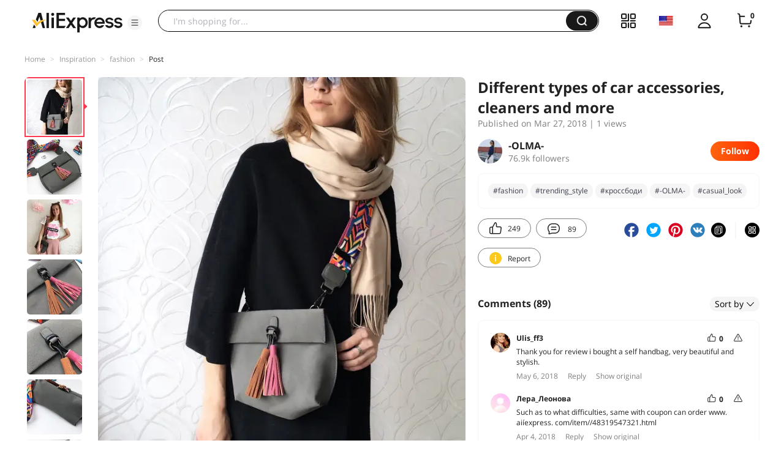

--- FILE ---
content_type: text/html;charset=UTF-8
request_url: https://star.aliexpress.com/post/10009927689670.html
body_size: 20943
content:

<!DOCTYPE html><html lang="en"><head><meta name="viewport" content="width=device-width, initial-scale=1.0, minimum-scale=1.0"/><meta name="aplus-exinfo" content="pid=Gnd8nt&amp;site=ae"/><meta name="data-spm" id="dataSpmAId" content="a2g0o"/><meta name="aplus-waiting" content="500"/><meta name="aplus-auto-exp-visible" content="0.2"/><meta name="aplus-auto-exp-duration" content="500"/><meta name="aplus-auto-exp" content="[{&#x27;logkey&#x27;:&#x27;/ae.pc_ctr.statweb_ae_ctr&#x27;,&#x27;tag&#x27;:&#x27;span&#x27;,&#x27;filter&#x27;:&#x27;data-exp-s&#x27;,&#x27;pkgSize&#x27;:10,&#x27;props&#x27;: [&#x27;st_page_id&#x27;,&#x27;ae_project_id&#x27;,&#x27;exp_page&#x27;,&#x27;exp_page_area&#x27;,&#x27;exp_type&#x27;,&#x27;exp_condition&#x27;,&#x27;exp_product&#x27;,&#x27;exp_attribute&#x27;,&#x27;exp_result_cnt&#x27;, &#x27;data-exp-s&#x27;, &#x27;ae_trace&#x27;, &#x27;biz_code&#x27;, &#x27;data-spm-anchor-id&#x27;]},
          {&#x27;logkey&#x27;:&#x27;/ae.pc_ctr.statweb_ae_ctr&#x27;,&#x27;tag&#x27;:&#x27;div&#x27;,&#x27;filter&#x27;:&#x27;data-exp-s&#x27;,&#x27;pkgSize&#x27;:10,&#x27;props&#x27;: [&#x27;st_page_id&#x27;,&#x27;ae_project_id&#x27;,&#x27;exp_page&#x27;,&#x27;exp_page_area&#x27;,&#x27;exp_type&#x27;,&#x27;exp_condition&#x27;,&#x27;exp_product&#x27;,&#x27;exp_attribute&#x27;,&#x27;exp_result_cnt&#x27;, &#x27;data-exp-s&#x27;, &#x27;ae_trace&#x27;, &#x27;biz_code&#x27;, &#x27;data-spm-anchor-id&#x27;]},
          {&#x27;logkey&#x27;:&#x27;/ae.pc_ctr.statweb_ae_ctr&#x27;,&#x27;tag&#x27;:&#x27;a&#x27;,&#x27;filter&#x27;:&#x27;data-exp-s&#x27;,&#x27;pkgSize&#x27;:10,&#x27;props&#x27;: [&#x27;st_page_id&#x27;,&#x27;ae_project_id&#x27;,&#x27;exp_page&#x27;,&#x27;exp_page_area&#x27;,&#x27;exp_type&#x27;,&#x27;exp_condition&#x27;,&#x27;exp_product&#x27;,&#x27;exp_attribute&#x27;,&#x27;exp_result_cnt&#x27;, &#x27;data-exp-s&#x27;, &#x27;ae_trace&#x27;, &#x27;biz_code&#x27;, &#x27;data-spm-anchor-id&#x27;]}
        ]"/><meta name="aplus-auto-clk" content="[
            {&#x27;logkey&#x27;:&#x27;/ae.pc_click.statweb_ae_click&#x27;,&#x27;tag&#x27;:&#x27;a&#x27;,&#x27;filter&#x27;:&#x27;data-clk&#x27;,&#x27;props&#x27;:[&#x27;st_page_id&#x27;,&#x27;ae_project_id&#x27;,&#x27;ae_page_type&#x27;,&#x27;ae_page_area&#x27;,&#x27;ae_button_type&#x27;,&#x27;ae_click_behavior&#x27;,&#x27;ae_object_type&#x27;,&#x27;ae_object_value&#x27;, &#x27;ae_trace&#x27;, &#x27;biz_code&#x27;]},
            {&#x27;logkey&#x27;:&#x27;/ae.pc_click.statweb_ae_click&#x27;,&#x27;tag&#x27;:&#x27;div&#x27;,&#x27;filter&#x27;:&#x27;data-clk&#x27;,&#x27;props&#x27;:[&#x27;st_page_id&#x27;,&#x27;ae_project_id&#x27;,&#x27;ae_page_type&#x27;,&#x27;ae_page_area&#x27;,&#x27;ae_button_type&#x27;,&#x27;ae_click_behavior&#x27;,&#x27;ae_object_type&#x27;,&#x27;ae_object_value&#x27;, &#x27;ae_trace&#x27;, &#x27;biz_code&#x27;]},
            {&#x27;logkey&#x27;:&#x27;/ae.pc_click.statweb_ae_click&#x27;,&#x27;tag&#x27;:&#x27;span&#x27;,&#x27;filter&#x27;:&#x27;data-clk&#x27;,&#x27;props&#x27;:[&#x27;st_page_id&#x27;,&#x27;ae_project_id&#x27;,&#x27;ae_page_type&#x27;,&#x27;ae_page_area&#x27;,&#x27;ae_button_type&#x27;,&#x27;ae_click_behavior&#x27;,&#x27;ae_object_type&#x27;,&#x27;ae_object_value&#x27;, &#x27;ae_trace&#x27;, &#x27;biz_code&#x27;]},
          ]"/><link rel="preconnect dns-prefetch" href="//acs.aliexpress.com"/><link rel="preconnect dns-prefetch" href="//fourier.taobao.com"/><link rel="preconnect dns-prefetch" href="//assets.alicdn.com"/><link rel="preconnect dns-prefetch" href="//g.alicdn.com"/><link rel="preconnect dns-prefetch" href="//ae01.alicdn.com"/><link rel="preconnect dns-prefetch" href="//gj.mmstat.com"/><link rel="preconnect dns-prefetch" href="//sc01.alicdn.com"/><link rel="preconnect dns-prefetch" href="//s.alicdn.com"/><link rel="preconnect dns-prefetch" href="//ae.mmstat.com"/>
      <title>Different types of car accessories, cleaners and more | AliExpress Inspiration</title>
      <meta name="title" content="Different types of car accessories, cleaners and more | AliExpress Inspiration"/>
      
      <meta name="keywords" content="#favorite,#fashion,#trending_style,#сумка,#my_bag,#iTao_stylist,#style,#кроссбоди,#daily_look,#-OLMA-,#newlook,#bag,#style_tips,#casual_look,#Dalfr,#fashion_trends"/>
      <meta property="og:type" content="article"/>
      <meta property="og:url" content="https://star.aliexpress.com/post/10009927689670.html?type=1"/>
      <meta property="og:title" content="Different types of car accessories, cleaners and more | AliExpress Inspiration"/>
      <meta property="og:image" content="" height="" width=""/>
      
      <link rel="canonical" href="https://star.aliexpress.com/post/10009927689670.html?type=1" />
      <meta name="robots" content="all" />
    <script>(function p(e=!0,t){window._page_config_={loader:{aplus:!0,gdpr:!1}},window._msite_header_config_={diaplays:["BackOrEmpty","CategoryMore","LargeLogo"],actions:["SearchIcon","Account","Shop"]}})(false, {"env":"prod","locale":"en_US","lang":"en","basePath":"ae-dida/content-post2","pathname":"/post/10009927689670.html","host":"star.aliexpress.com","query":{},"platform":"pc","params":{},"grayRate":10,"crawler":false});</script><meta property="ae:reload_path" content=""/><link rel="stylesheet" type="text/css" href="//assets.aliexpress-media.com/g/ae-dida/content-post2/3.1.3/index.css" crossorigin="anonymous"/><script>window._dida_config_ = {"pageVersion":"29e275bc762c6cb82ad9b811e8b53f26","pageName":"content-post2","data":{}};/*!-->init-data-start--*/
window._dida_config_._init_data_= { data: {"hierarchy":{"root":"root","structure":{"root":["SeoPostDetailsModel_3236","appEnter_3235","SeoPostRecommendModel_3434"]}},"data":{"root":{"id":0,"type":"root","fields":{"response":{"seoMetaTagVO":{"keywords":"#favorite,#fashion,#trending_style,#сумка,#my_bag,#iTao_stylist,#style,#кроссбоди,#daily_look,#-OLMA-,#newlook,#bag,#style_tips,#casual_look,#Dalfr,#fashion_trends","title":"Different types of car accessories, cleaners and more | AliExpress Inspiration","class":"com.aliexpress.ugcopen.vo.label.SeoMetaTagVO"},"memberseq":752921670,"subPostVOList":[{"type":1,"imageMediaVO":{"bigImageUrl":"https://ae-pic-a1.aliexpress-media.com/kf/UTB8S0EqwGrFXKJk43Ovq6ybnpXa7.jpg","imageUrl":"https://ae-pic-a1.aliexpress-media.com/kf/UTB8S0EqwGrFXKJk43Ovq6ybnpXa7.jpg","width":0,"class":"com.aliexpress.ugcopen.vo.ImageMediaVO","height":0},"rank":0,"class":"com.aliexpress.ugcopen.vo.SubPostVO"},{"type":0,"textMediaVO":{"translatedContent":"Bright handbag from#Dalfr\n\nAll The hi! This cute handbag with bright color accents is perfect for spring and summer. All her charm is in a multi-colored wide belt and bright tassels.","class":"com.aliexpress.ugcopen.vo.TextMediaVO","content":"Яркая сумочка от #Dalfr\n\nВсем привет! Эта милая сумочка с яркими цветовыми акцентами как нельзя лучше подходит для весны и лета. Вся ее прелесть в разноцветном широком ремне и ярких кисточках.    "},"rank":0,"class":"com.aliexpress.ugcopen.vo.SubPostVO"},{"type":1,"imageMediaVO":{"bigImageUrl":"https://ae-pic-a1.aliexpress-media.com/kf/UTB8J1sqwGrFXKJk43Ovq6ybnpXav.jpg","imageUrl":"https://ae-pic-a1.aliexpress-media.com/kf/UTB8J1sqwGrFXKJk43Ovq6ybnpXav.jpg","width":0,"class":"com.aliexpress.ugcopen.vo.ImageMediaVO","height":0},"rank":0,"class":"com.aliexpress.ugcopen.vo.SubPostVO"},{"type":1,"imageMediaVO":{"bigImageUrl":"https://ae-pic-a1.aliexpress-media.com/kf/UTB8tvsqwGrFXKJk43Ovq6ybnpXaj.jpg","imageUrl":"https://ae-pic-a1.aliexpress-media.com/kf/UTB8tvsqwGrFXKJk43Ovq6ybnpXaj.jpg","width":0,"class":"com.aliexpress.ugcopen.vo.ImageMediaVO","height":0},"rank":0,"class":"com.aliexpress.ugcopen.vo.SubPostVO"},{"type":0,"textMediaVO":{"translatedContent":"In the photo with me i did not notice that the bottom was slightly wrinkled and climbed out, the bag at me lay folded, the bottom can be easily adjusted and made even, the material perfectly holds the shape. But it is not necessary to fill it to the refusal, although... it does not bother me in this form.\nMade of polyester bag, will not say that it looks cheap. Due to the color and rough texture, and also bright details, it looks quite dignified and harmonious, like suede. To the touch a little like rubber with rough spraying.","class":"com.aliexpress.ugcopen.vo.TextMediaVO","content":"На фото со мной я не заметила, что дно немножко помялось и вылезло, сумка у меня лежала в сложенном виде, дно можно легко поправить и сделать ровным, материал отлично держит форму. Но наполнять ее до отказа не стоит, хотя...меня не смущает она и в таком виде.\nВыполнена сумка из полиэстера, не скажу, что выглядит дешево. За счет цвета и шершавой фактуры, да еще и ярких деталей, смотрится вполне достойно и гармонично, пoхоже на замшу. На ощупь немного напоминает резину с шершавым напылением.    "},"rank":0,"class":"com.aliexpress.ugcopen.vo.SubPostVO"},{"type":1,"imageMediaVO":{"bigImageUrl":"https://ae-pic-a1.aliexpress-media.com/kf/UTB8XvmkwtoSdeJk43Owq6ya4XXaL.jpg","imageUrl":"https://ae-pic-a1.aliexpress-media.com/kf/UTB8XvmkwtoSdeJk43Owq6ya4XXaL.jpg","width":0,"class":"com.aliexpress.ugcopen.vo.ImageMediaVO","height":0},"rank":0,"class":"com.aliexpress.ugcopen.vo.SubPostVO"},{"type":1,"imageMediaVO":{"bigImageUrl":"https://ae-pic-a1.aliexpress-media.com/kf/UTB88dowwFfFXKJk43Otq6xIPFXag.jpg","imageUrl":"https://ae-pic-a1.aliexpress-media.com/kf/UTB88dowwFfFXKJk43Otq6xIPFXag.jpg","width":0,"class":"com.aliexpress.ugcopen.vo.ImageMediaVO","height":0},"rank":0,"class":"com.aliexpress.ugcopen.vo.SubPostVO"},{"type":1,"imageMediaVO":{"bigImageUrl":"https://ae-pic-a1.aliexpress-media.com/kf/UTB8WISfwBahduJk43Jaq6zM8FXaF.jpg","imageUrl":"https://ae-pic-a1.aliexpress-media.com/kf/UTB8WISfwBahduJk43Jaq6zM8FXaF.jpg","width":0,"class":"com.aliexpress.ugcopen.vo.ImageMediaVO","height":0},"rank":0,"class":"com.aliexpress.ugcopen.vo.SubPostVO"},{"type":0,"textMediaVO":{"translatedContent":"The main highlight of this bag is a fashionable today bright belt, which designers call \"guitar\", it allows you to carry a bag over your shoulder, like a cross-body. I like such wide original belts very much, i looked at them last year. They turn any bag into a stylish accessory.","class":"com.aliexpress.ugcopen.vo.TextMediaVO","content":"Главная изюминка этой сумки - модный нынче яркий ремень, который дизайнеры именуют «гитарным», он позволяет носить сумку через плечо, как кросс-боди. Мне такие широкие оригинальные ремни очень нравятся, я на них заглядывалась еще в прошлом году. Они превращают любую сумку в стильный аксессуар.    "},"rank":0,"class":"com.aliexpress.ugcopen.vo.SubPostVO"},{"type":1,"imageMediaVO":{"bigImageUrl":"https://ae-pic-a1.aliexpress-media.com/kf/UTB8SdafwBahduJk43Jaq6zM8FXaW.jpg","imageUrl":"https://ae-pic-a1.aliexpress-media.com/kf/UTB8SdafwBahduJk43Jaq6zM8FXaW.jpg","width":0,"class":"com.aliexpress.ugcopen.vo.ImageMediaVO","height":0},"rank":0,"class":"com.aliexpress.ugcopen.vo.SubPostVO"},{"type":1,"imageMediaVO":{"bigImageUrl":"https://ae-pic-a1.aliexpress-media.com/kf/UTB8xoE6vU_4iuJk43Fqq6z.FpXal.jpg","imageUrl":"https://ae-pic-a1.aliexpress-media.com/kf/UTB8xoE6vU_4iuJk43Fqq6z.FpXal.jpg","width":0,"class":"com.aliexpress.ugcopen.vo.ImageMediaVO","height":0},"rank":0,"class":"com.aliexpress.ugcopen.vo.SubPostVO"},{"type":1,"imageMediaVO":{"bigImageUrl":"https://ae-pic-a1.aliexpress-media.com/kf/UTB8IwNdv5aMiuJk43PTq6ySmXXa4.jpg","imageUrl":"https://ae-pic-a1.aliexpress-media.com/kf/UTB8IwNdv5aMiuJk43PTq6ySmXXa4.jpg","width":0,"class":"com.aliexpress.ugcopen.vo.ImageMediaVO","height":0},"rank":0,"class":"com.aliexpress.ugcopen.vo.SubPostVO"},{"type":0,"textMediaVO":{"translatedContent":"The belt is removable, it is easily attached to the loops on the bag and removed, it can be optionally hung on another bag. It is made of dense textile material, there is nothing to complain about in execution.\nThe length of the belt is adjustable, in my photo it is average.","class":"com.aliexpress.ugcopen.vo.TextMediaVO","content":"Ремень съемный, он легко крепится к петлям на сумке и снимается, его можно при желании перевесить на другую сумку. Изготовлен он из плотного текстильного материала, по исполнению не к чему придраться. \nДлина ремня регулируется, на моих фото она средняя.    "},"rank":0,"class":"com.aliexpress.ugcopen.vo.SubPostVO"},{"type":1,"imageMediaVO":{"bigImageUrl":"https://ae-pic-a1.aliexpress-media.com/kf/UTB87uAwwFfFXKJk43Otq6xIPFXaV.jpg","imageUrl":"https://ae-pic-a1.aliexpress-media.com/kf/UTB87uAwwFfFXKJk43Otq6xIPFXaV.jpg","width":0,"class":"com.aliexpress.ugcopen.vo.ImageMediaVO","height":0},"rank":0,"class":"com.aliexpress.ugcopen.vo.SubPostVO"},{"type":1,"imageMediaVO":{"bigImageUrl":"https://ae-pic-a1.aliexpress-media.com/kf/UTB8U6d.wwQydeJk43PUq6AyQpXaX.jpg","imageUrl":"https://ae-pic-a1.aliexpress-media.com/kf/UTB8U6d.wwQydeJk43PUq6AyQpXaX.jpg","width":0,"class":"com.aliexpress.ugcopen.vo.ImageMediaVO","height":0},"rank":0,"class":"com.aliexpress.ugcopen.vo.SubPostVO"},{"type":1,"imageMediaVO":{"bigImageUrl":"https://ae-pic-a1.aliexpress-media.com/kf/UTB8gokvwNHEXKJk43Jeq6yeeXXav.jpg","imageUrl":"https://ae-pic-a1.aliexpress-media.com/kf/UTB8gokvwNHEXKJk43Jeq6yeeXXav.jpg","width":0,"class":"com.aliexpress.ugcopen.vo.ImageMediaVO","height":0},"rank":0,"class":"com.aliexpress.ugcopen.vo.SubPostVO"},{"type":0,"textMediaVO":{"translatedContent":"The shape of the bag expands to the bottom, the width at the bottom is 26 cm, the height is 20 cm. It closes on the magnetic button.","class":"com.aliexpress.ugcopen.vo.TextMediaVO","content":"По форме сумка расширяется к низу, ширина внизу - 26 см, высота - 20 см. Закрывается она на магнитную кнопку.    "},"rank":0,"class":"com.aliexpress.ugcopen.vo.SubPostVO"},{"type":1,"imageMediaVO":{"bigImageUrl":"https://ae-pic-a1.aliexpress-media.com/kf/UTB8eMxdv5aMiuJk43PTq6ySmXXaz.jpg","imageUrl":"https://ae-pic-a1.aliexpress-media.com/kf/UTB8eMxdv5aMiuJk43PTq6ySmXXaz.jpg","width":0,"class":"com.aliexpress.ugcopen.vo.ImageMediaVO","height":0},"rank":0,"class":"com.aliexpress.ugcopen.vo.SubPostVO"},{"type":0,"textMediaVO":{"translatedContent":"Inside one compartment with a zipper pocket, is also made of leatherette. On top there are small folds.","class":"com.aliexpress.ugcopen.vo.TextMediaVO","content":"Внутри одно отделение с кармашком на молнии, выполнено также из кожзама. Сверху есть небольшие складочки.    "},"rank":0,"class":"com.aliexpress.ugcopen.vo.SubPostVO"},{"type":1,"imageMediaVO":{"bigImageUrl":"https://ae-pic-a1.aliexpress-media.com/kf/UTB8BM4dv5aMiuJk43PTq6ySmXXaY.jpg","imageUrl":"https://ae-pic-a1.aliexpress-media.com/kf/UTB8BM4dv5aMiuJk43PTq6ySmXXaY.jpg","width":0,"class":"com.aliexpress.ugcopen.vo.ImageMediaVO","height":0},"rank":0,"class":"com.aliexpress.ugcopen.vo.SubPostVO"},{"type":1,"imageMediaVO":{"bigImageUrl":"https://ae-pic-a1.aliexpress-media.com/kf/UTB8y2AwwFfFXKJk43Otq6xIPFXaC.jpg","imageUrl":"https://ae-pic-a1.aliexpress-media.com/kf/UTB8y2AwwFfFXKJk43Otq6xIPFXaC.jpg","width":0,"class":"com.aliexpress.ugcopen.vo.ImageMediaVO","height":0},"rank":0,"class":"com.aliexpress.ugcopen.vo.SubPostVO"},{"type":0,"textMediaVO":{"translatedContent":"Delivery was fast, all branded birochki were present.","class":"com.aliexpress.ugcopen.vo.TextMediaVO","content":"Доставка была быстрой, присутствовали все фирменные бирочки.    "},"rank":0,"class":"com.aliexpress.ugcopen.vo.SubPostVO"},{"type":1,"imageMediaVO":{"bigImageUrl":"https://ae-pic-a1.aliexpress-media.com/kf/UTB8V7p.wwQydeJk43PUq6AyQpXaL.jpg","imageUrl":"https://ae-pic-a1.aliexpress-media.com/kf/UTB8V7p.wwQydeJk43PUq6AyQpXaL.jpg","width":0,"class":"com.aliexpress.ugcopen.vo.ImageMediaVO","height":0},"rank":0,"class":"com.aliexpress.ugcopen.vo.SubPostVO"},{"type":0,"textMediaVO":{"translatedContent":"Handbag is good, i described all the nuances. I liked it, i will definitely wear it.","class":"com.aliexpress.ugcopen.vo.TextMediaVO","content":"Сумочка хорошая, все нюансы я описала. Мне она понравилась, обязательно буду носить.    "},"rank":0,"class":"com.aliexpress.ugcopen.vo.SubPostVO"},{"type":1,"imageMediaVO":{"bigImageUrl":"https://ae-pic-a1.aliexpress-media.com/kf/UTB8niakwtoSdeJk43Owq6ya4XXaW.jpg","imageUrl":"https://ae-pic-a1.aliexpress-media.com/kf/UTB8niakwtoSdeJk43Owq6ya4XXaW.jpg","width":0,"class":"com.aliexpress.ugcopen.vo.ImageMediaVO","height":0},"rank":0,"class":"com.aliexpress.ugcopen.vo.SubPostVO"},{"type":0,"textMediaVO":{"translatedContent":"Thank you all for your attention and good mood! And for today i have another review planned, so come in :)\n\n#сумка#кроссбоди#bag#my_bag#fashion#style#favorite#-OLMA-","class":"com.aliexpress.ugcopen.vo.TextMediaVO","content":"Всем спасибо за внимание и хорошего настроения! А на сегодня у меня запланирован еще один обзор, так что заходите:)\n\n#сумка #кроссбоди #bag #my_bag #fashion #style #favorite #-OLMA-    "},"rank":0,"class":"com.aliexpress.ugcopen.vo.SubPostVO"}],"likeCount":249,"features":{},"supportShare":true,"viewCountText":"1 views","postId":10009927689670,"commentCount":89,"mediaMaxHeight":0,"likeCountText":"249","likeByMe":false,"themeIds":"1","shareUrl":"aecmd://webapp/share?url=https%3A%2F%2Fstar.aliexpress.com%2Fpost%2F10009927689670%3Ftype%3D1%26detailStyle%3D1\u0026useCustomType=2\u0026bizType=FeedPostDetail\u0026spreadType=images\u0026title=See more shopping ideas on Feed\n#Aliexpressfeed\u0026content=See more shopping ideas on Feed\n#Aliexpressfeed\u0026imageUrl=UTB8S0EqwGrFXKJk43Ovq6ybnpXa7.jpg","commentVOList":[{"createtime":1525596880111,"commenterMember":{"country":"RU","gender":"FEMALE","class":"com.aliexpress.ugcopen.vo.MemberSnapshotVO","memberCode":"3P7G1yPvyq6G2Lx","memberSeq":0,"nickName":"Ulis_ff3","avatar":"https://ae-pic-a1.aliexpress-media.com/kf/UTB8790fs0oSdeJk43Owq6ya4XXaU.jpg"},"likeCount":0,"likeCountText":"","likeByMe":false,"beReplyNickname":"","referId":10009927689670,"beReplyCommentid":0,"transContent":"Thank you for review i bought a self handbag, very beautiful and stylish.","canDelete":false,"comment":"Спасибо за обзор, я купила себе такую сумочку, очень красивая и стильная.","id":4000016895478,"beReplyMemberCode":"ebQZjYJ2eWA84Eq","class":"com.aliexpress.ugcopen.vo.CommentVO","status":0},{"createtime":1522856512303,"commenterMember":{"country":"RU","class":"com.aliexpress.ugcopen.vo.MemberSnapshotVO","memberCode":"K1lWNnDBme3WMXx","memberSeq":0,"nickName":"Лера_Леонова","avatar":"https://ae-pic-a1.aliexpress-media.com/kf/S7bbacb8337064b989bcfd6d37a831993q.jpg"},"likeCount":0,"likeCountText":"","likeByMe":false,"beReplyNickname":"","referId":10009927689670,"beReplyCommentid":0,"transContent":"Such as to what difficulties, same with coupon can order www. aiíexpress. com/item//48319547321.html","canDelete":false,"comment":"К чему такие трудности, можно же с купоном заказать www.aIíexpress.com/item/-/48319547321.html  ","id":20784578,"beReplyMemberCode":"ebQZjYJ2eWA84Eq","class":"com.aliexpress.ugcopen.vo.CommentVO","status":0},{"createtime":1522789246663,"commenterMember":{"country":"RU","class":"com.aliexpress.ugcopen.vo.MemberSnapshotVO","memberCode":"rn7w9MbznX7wOv6","memberSeq":0,"nickName":"Aня_Перепелкина","avatar":"https://ae-pic-a1.aliexpress-media.com/kf/S7bbacb8337064b989bcfd6d37a831993q.jpg"},"likeCount":0,"likeCountText":"","likeByMe":false,"beReplyNickname":"","referId":10009927689670,"beReplyCommentid":0,"transContent":"Vc говорила in same you i, buy here that would be cheaper\nWww. aiíexpress. com/item/fashion mini women party evening casual-----east-t-dress/32223106363.html","canDelete":false,"comment":"Я же тебе говорила в вк, что дешевле было бы купить здесь\nwww.aIíexpress.com/item/fashion-Women-Casual-Evening-Party-Mini-Dress-T-east/32223106363.html  ","id":20728205,"beReplyMemberCode":"ebQZjYJ2eWA84Eq","class":"com.aliexpress.ugcopen.vo.CommentVO","status":0},{"createtime":1522730467634,"commenterMember":{"country":"RU","class":"com.aliexpress.ugcopen.vo.MemberSnapshotVO","memberCode":"Xv1WVy45VbdG4a6","memberSeq":0,"nickName":"Олеceнька","avatar":"https://ae-pic-a1.aliexpress-media.com/kf/S7bbacb8337064b989bcfd6d37a831993q.jpg"},"likeCount":0,"likeCountText":"","likeByMe":false,"beReplyNickname":"","referId":10009927689670,"beReplyCommentid":0,"transContent":"Such as to what difficulties, same with coupon can order www. aiíexpress. com/item//48319547321.html","canDelete":false,"comment":"К чему такие трудности, можно же с купоном заказать www.aIíexpress.com/item/-/48319547321.html  ","id":20903497,"beReplyMemberCode":"ebQZjYJ2eWA84Eq","class":"com.aliexpress.ugcopen.vo.CommentVO","status":0},{"createtime":1522729394781,"commenterMember":{"country":"RU","class":"com.aliexpress.ugcopen.vo.MemberSnapshotVO","memberCode":"Xv1WVy45VbdG4a6","memberSeq":0,"nickName":"Олеceнька","avatar":"https://ae-pic-a1.aliexpress-media.com/kf/S7bbacb8337064b989bcfd6d37a831993q.jpg"},"likeCount":0,"likeCountText":"","likeByMe":false,"beReplyNickname":"","referId":10009927689670,"beReplyCommentid":0,"transContent":"Hi, inspire me your images, thank you!))) нехило overpaid you unfortunately, price i found by pictures and search воспользовалась подемократичней www. aiíexpress. com/item//32314524852.html","canDelete":false,"comment":"Здравствуйте! Ваши образы меня вдохновляют, спасибо вам!))) К сожалению вы переплатили нехило, я воспользовалась поиском по картинкам и нашла цену подемократичней www.aIíexpress.com/item/-/32314524852.html  ","id":20903477,"beReplyMemberCode":"ebQZjYJ2eWA84Eq","class":"com.aliexpress.ugcopen.vo.CommentVO","status":0},{"createtime":1522657641190,"commenterMember":{"country":"TR","gender":"MALE","class":"com.aliexpress.ugcopen.vo.MemberSnapshotVO","memberCode":"3ADwDAykjpPGNpO","memberSeq":0,"nickName":"Abdi_Serin","avatar":"https://ae-pic-a1.aliexpress-media.com/kf/UTB8LQPaw3QydeJk43PUq6AyQpXaj.jpg"},"likeCount":0,"likeCountText":"","likeByMe":false,"beReplyNickname":"","referId":10009927689670,"beReplyCommentid":0,"transContent":"h","canDelete":false,"comment":"h","id":50070903113,"beReplyMemberCode":"ebQZjYJ2eWA84Eq","class":"com.aliexpress.ugcopen.vo.CommentVO","status":0},{"createtime":1522692988304,"commenterMember":{"country":"RU","class":"com.aliexpress.ugcopen.vo.MemberSnapshotVO","memberCode":"o5ewoKLXYByw8pX","memberSeq":0,"nickName":"Вероника_Москвина","avatar":"https://ae-pic-a1.aliexpress-media.com/kf/S7bbacb8337064b989bcfd6d37a831993q.jpg"},"likeCount":0,"likeCountText":"","likeByMe":false,"beReplyNickname":"","referId":10009927689670,"beReplyCommentid":0,"transContent":"Покупала too, i'm just удивилась, bought you so expensive, i personally покупала cheaper сплоховали so you don 't... снапшот here, if not believe www. aiíexpress. com/item//8032200711.html","canDelete":false,"comment":"Тоже покупала, только я очень удивилась, что вы купили так дорого, я лично покупала дешевле, незнаю почему вы так сплоховали... вот снапшот, если не верите www.aIíexpress.com/item/-/8032200711.html  ","id":20751740,"beReplyMemberCode":"ebQZjYJ2eWA84Eq","class":"com.aliexpress.ugcopen.vo.CommentVO","status":0},{"createtime":1522592799679,"commenterMember":{"country":"RU","class":"com.aliexpress.ugcopen.vo.MemberSnapshotVO","memberCode":"42zWXzvErbNwYoO","memberSeq":0,"nickName":"Ggvgggg_Vvvggggvhhhh","avatar":"https://ae-pic-a1.aliexpress-media.com/kf/S7bbacb8337064b989bcfd6d37a831993q.jpg"},"likeCount":0,"likeCountText":"","likeByMe":false,"beReplyNickname":"","referId":10009927689670,"beReplyCommentid":0,"transContent":"I understand is spread big ali price but not the same grade... yourself look, price демократичнее as other sellers\nWww. aiíexpress. com/item/fashion mini women party evening casual-----east-t-dress/32223106363.html","canDelete":false,"comment":"Я понимаю, что на али большой разброс цен, но не до такой же степени... Сами смотрите, насколько демократичнее цены у других продавцов \nwww.aIíexpress.com/item/fashion-Women-Casual-Evening-Party-Mini-Dress-T-east/32223106363.html  ","id":20721182,"beReplyMemberCode":"ebQZjYJ2eWA84Eq","class":"com.aliexpress.ugcopen.vo.CommentVO","status":0},{"createtime":1522588918063,"commenterMember":{"country":"RU","class":"com.aliexpress.ugcopen.vo.MemberSnapshotVO","memberCode":"3Zewqxgx1vyJqN7","memberSeq":0,"nickName":"Fvvghhh_Fgghgggvhhhh","avatar":"https://ae-pic-a1.aliexpress-media.com/kf/S7bbacb8337064b989bcfd6d37a831993q.jpg"},"likeCount":0,"likeCountText":"","likeByMe":false,"beReplyNickname":"","referId":10009927689670,"beReplyCommentid":0,"transContent":"Woman save yourself which,-save wish only causes men on it! to summarize вышесказанному tallying, i would buy посоветовала original, will look not so cheap. original link to keep www. aiíexpress. com/item//48319547321.html","canDelete":false,"comment":"Женщина, которая экономит на себе, вызывает у мужчин единственное желание — сэкономить на ней! Подводя итог всему вышесказанному, я бы посоветовала купить оригинал, будет смотреться  не так дешево. Держите ссылку на оригинал www.aIíexpress.com/item/-/48319547321.html  ","id":20683687,"beReplyMemberCode":"ebQZjYJ2eWA84Eq","class":"com.aliexpress.ugcopen.vo.CommentVO","status":0},{"createtime":1522513311823,"commenterMember":{"country":"RU","class":"com.aliexpress.ugcopen.vo.MemberSnapshotVO","memberCode":"45qWZzDvBxLW710","memberSeq":0,"nickName":"Fgfgggh_Fghhhbbhnnnn","avatar":"https://ae-pic-a1.aliexpress-media.com/kf/S7bbacb8337064b989bcfd6d37a831993q.jpg"},"likeCount":0,"likeCountText":"","likeByMe":false,"beReplyNickname":"","referId":10009927689670,"beReplyCommentid":0,"transContent":"Бомбезно looking!!!! вкусненькая purchases group in way now price sell 1 week delivery: www. aiíexpress. com/item//32236162271.html","canDelete":false,"comment":"Бомбезно смотрится!!!! Сейчас кстати в групповых покупках продают и цена вкусненькая и доставка 1 неделя: www.aIíexpress.com/item/-/32236162271.html  ","id":20709472,"beReplyMemberCode":"ebQZjYJ2eWA84Eq","class":"com.aliexpress.ugcopen.vo.CommentVO","status":0}],"hashTagList":["#favorite","#fashion","#trending_style","#сумка","#my_bag","#iTao_stylist","#style","#кроссбоди","#daily_look","#-OLMA-","#newlook","#bag","#style_tips","#casual_look","#Dalfr","#fashion_trends"],"status":0,"hashTagMap":{"#favorite":"null","#fashion":"591757","#trending_style":"445661","#сумка":"null","#my_bag":"null","#iTao_stylist":"null","#style":"null","#кроссбоди":"299385","#daily_look":"null","#-OLMA-":"14383","#newlook":"null","#bag":"null","#style_tips":"null","#casual_look":"430659","#Dalfr":"null","#fashion_trends":"null"},"relatedHashTagList":[{"hashtagId":567125,"detailUrl":"https://star.aliexpress.com/hashtag/567125.html","class":"com.aliexpress.ugcopen.vo.PostHashtagVO","hashtag":"#fashionlook"},{"hashtagId":573784,"detailUrl":"https://star.aliexpress.com/hashtag/573784.html","class":"com.aliexpress.ugcopen.vo.PostHashtagVO","hashtag":"#health"},{"hashtagId":419456,"detailUrl":"https://star.aliexpress.com/hashtag/419456.html","class":"com.aliexpress.ugcopen.vo.PostHashtagVO","hashtag":"#lovefashion"},{"hashtagId":484200,"detailUrl":"https://star.aliexpress.com/hashtag/484200.html","class":"com.aliexpress.ugcopen.vo.PostHashtagVO","hashtag":"#mamapost"},{"hashtagId":240202,"detailUrl":"https://star.aliexpress.com/hashtag/240202.html","class":"com.aliexpress.ugcopen.vo.PostHashtagVO","hashtag":"#my_fashion"},{"hashtagId":2667,"detailUrl":"https://star.aliexpress.com/hashtag/2667.html","class":"com.aliexpress.ugcopen.vo.PostHashtagVO","hashtag":"#quality"},{"hashtagId":280241,"detailUrl":"https://star.aliexpress.com/hashtag/280241.html","class":"com.aliexpress.ugcopen.vo.PostHashtagVO","hashtag":"#RECOMMENDED"},{"hashtagId":439510,"detailUrl":"https://star.aliexpress.com/hashtag/439510.html","class":"com.aliexpress.ugcopen.vo.PostHashtagVO","hashtag":"#cosmetics"},{"hashtagId":50001375083,"detailUrl":"https://star.aliexpress.com/hashtag/50001375083.html","class":"com.aliexpress.ugcopen.vo.PostHashtagVO","hashtag":"#s925"},{"hashtagId":591757,"detailUrl":"https://star.aliexpress.com/hashtag/591757.html","class":"com.aliexpress.ugcopen.vo.PostHashtagVO","hashtag":"#fashion "},{"hashtagId":428195,"detailUrl":"https://star.aliexpress.com/hashtag/428195.html","class":"com.aliexpress.ugcopen.vo.PostHashtagVO","hashtag":"#kids"},{"hashtagId":508760,"detailUrl":"https://star.aliexpress.com/hashtag/508760.html","class":"com.aliexpress.ugcopen.vo.PostHashtagVO","hashtag":"#MakeUp"},{"hashtagId":294006,"detailUrl":"https://star.aliexpress.com/hashtag/294006.html","class":"com.aliexpress.ugcopen.vo.PostHashtagVO","hashtag":"autumn"},{"hashtagId":6000013788004,"detailUrl":"https://star.aliexpress.com/hashtag/6000013788004.html","class":"com.aliexpress.ugcopen.vo.PostHashtagVO","hashtag":"homehacks "},{"hashtagId":451528,"detailUrl":"https://star.aliexpress.com/hashtag/451528.html","class":"com.aliexpress.ugcopen.vo.PostHashtagVO","hashtag":"#summer_look"},{"hashtagId":513578,"detailUrl":"https://star.aliexpress.com/hashtag/513578.html","class":"com.aliexpress.ugcopen.vo.PostHashtagVO","hashtag":"#watches"},{"hashtagId":568836,"detailUrl":"https://star.aliexpress.com/hashtag/568836.html","class":"com.aliexpress.ugcopen.vo.PostHashtagVO","hashtag":"#aliexpress"},{"hashtagId":566122,"detailUrl":"https://star.aliexpress.com/hashtag/566122.html","class":"com.aliexpress.ugcopen.vo.PostHashtagVO","hashtag":"#aliexpress."},{"hashtagId":417797,"detailUrl":"https://star.aliexpress.com/hashtag/417797.html","class":"com.aliexpress.ugcopen.vo.PostHashtagVO","hashtag":"#beauty_care"},{"hashtagId":439460,"detailUrl":"https://star.aliexpress.com/hashtag/439460.html","class":"com.aliexpress.ugcopen.vo.PostHashtagVO","hashtag":"#brush"},{"hashtagId":8000003465018,"detailUrl":"https://star.aliexpress.com/hashtag/8000003465018.html","class":"com.aliexpress.ugcopen.vo.PostHashtagVO","hashtag":"SurprisingShoppingIdeas"},{"hashtagId":436723,"detailUrl":"https://star.aliexpress.com/hashtag/436723.html","class":"com.aliexpress.ugcopen.vo.PostHashtagVO","hashtag":"#bodycon"},{"hashtagId":437070,"detailUrl":"https://star.aliexpress.com/hashtag/437070.html","class":"com.aliexpress.ugcopen.vo.PostHashtagVO","hashtag":"#daily_look,"},{"hashtagId":50001366535,"detailUrl":"https://star.aliexpress.com/hashtag/50001366535.html","class":"com.aliexpress.ugcopen.vo.PostHashtagVO","hashtag":"#daybyday"},{"hashtagId":507724,"detailUrl":"https://star.aliexpress.com/hashtag/507724.html","class":"com.aliexpress.ugcopen.vo.PostHashtagVO","hashtag":"#dresstoimpress"},{"hashtagId":505431,"detailUrl":"https://star.aliexpress.com/hashtag/505431.html","class":"com.aliexpress.ugcopen.vo.PostHashtagVO","hashtag":"#good"},{"hashtagId":418891,"detailUrl":"https://star.aliexpress.com/hashtag/418891.html","class":"com.aliexpress.ugcopen.vo.PostHashtagVO","hashtag":"#good_buy"},{"hashtagId":428028,"detailUrl":"https://star.aliexpress.com/hashtag/428028.html","class":"com.aliexpress.ugcopen.vo.PostHashtagVO","hashtag":"#hoodie"},{"hashtagId":505803,"detailUrl":"https://star.aliexpress.com/hashtag/505803.html","class":"com.aliexpress.ugcopen.vo.PostHashtagVO","hashtag":"#kid"},{"hashtagId":440696,"detailUrl":"https://star.aliexpress.com/hashtag/440696.html","class":"com.aliexpress.ugcopen.vo.PostHashtagVO","hashtag":"#lips"}],"detailStyle":1,"title":"Different types of car accessories, cleaners and more","locale":"ru_RU","commentCountText":"89","repostCount":0,"viewCount":1,"inverseFeedback":{"reportUrl":"https://m.aliexpress.com/p/complaint-center/index.html#/complaint/reportContent_notlogin?reportType=FEED\u0026feedId=10009927689670\u0026_lang=en_US","class":"com.aliexpress.ugcopen.vo.InverseFeedbackVO"},"repostCountText":"","postAuthorVO":{"followedByMe":false,"nickName":"-OLMA-","memberSnapshotVO":{"country":"RU","fansCount":76888,"followedByMe":false,"class":"com.aliexpress.ugcopen.vo.MemberSnapshotVO","memberCode":"YqRwQe7Ob6nwNbM","memberSeq":0,"nickName":"-OLMA-","avatar":"https://ae-pic-a1.aliexpress-media.com/kf/UTB8lGDFO5DEXKJk43Oqq6Az3XXaH.jpg"},"followCountText":"76.9k followers","avatar":"https://ae-pic-a1.aliexpress-media.com/kf/UTB8lGDFO5DEXKJk43Oqq6Az3XXaH.jpg","userType":10,"class":"com.aliexpress.ugcopen.vo.AuthorVO"},"apptype":1,"commentNextStartRowkey":"1","localeGroup":"ru","createTime":1522156379194,"costTime":1377,"crawler":false},"seoLabels":"\n      \u003ctitle\u003eDifferent types of car accessories, cleaners and more | AliExpress Inspiration\u003c/title\u003e\n      \u003cmeta name=\"title\" content=\"Different types of car accessories, cleaners and more | AliExpress Inspiration\"/\u003e\n      \n      \u003cmeta name=\"keywords\" content=\"#favorite,#fashion,#trending_style,#сумка,#my_bag,#iTao_stylist,#style,#кроссбоди,#daily_look,#-OLMA-,#newlook,#bag,#style_tips,#casual_look,#Dalfr,#fashion_trends\"/\u003e\n      \u003cmeta property=\"og:type\" content=\"article\"/\u003e\n      \u003cmeta property=\"og:url\" content=\"https://star.aliexpress.com/post/10009927689670.html?type=1\"/\u003e\n      \u003cmeta property=\"og:title\" content=\"Different types of car accessories, cleaners and more | AliExpress Inspiration\"/\u003e\n      \u003cmeta property=\"og:image\" content=\"\" height=\"\" width=\"\"/\u003e\n      \n      \u003clink rel=\"canonical\" href=\"https://star.aliexpress.com/post/10009927689670.html?type=1\" /\u003e\n      \u003cmeta name=\"robots\" content=\"all\" /\u003e\n    ","preloadImageLink":""}},"SeoPostDetailsModel_3236":{"id":3236,"type":"SeoPostDetailsModel","fields":{"response":{"seoMetaTagVO":{"keywords":"#favorite,#fashion,#trending_style,#сумка,#my_bag,#iTao_stylist,#style,#кроссбоди,#daily_look,#-OLMA-,#newlook,#bag,#style_tips,#casual_look,#Dalfr,#fashion_trends","title":"Different types of car accessories, cleaners and more | AliExpress Inspiration","class":"com.aliexpress.ugcopen.vo.label.SeoMetaTagVO"},"memberseq":752921670,"subPostVOList":[{"type":1,"imageMediaVO":{"bigImageUrl":"https://ae-pic-a1.aliexpress-media.com/kf/UTB8S0EqwGrFXKJk43Ovq6ybnpXa7.jpg","imageUrl":"https://ae-pic-a1.aliexpress-media.com/kf/UTB8S0EqwGrFXKJk43Ovq6ybnpXa7.jpg","width":0,"class":"com.aliexpress.ugcopen.vo.ImageMediaVO","height":0},"rank":0,"class":"com.aliexpress.ugcopen.vo.SubPostVO"},{"type":0,"textMediaVO":{"translatedContent":"Bright handbag from#Dalfr\n\nAll The hi! This cute handbag with bright color accents is perfect for spring and summer. All her charm is in a multi-colored wide belt and bright tassels.","class":"com.aliexpress.ugcopen.vo.TextMediaVO","content":"Яркая сумочка от #Dalfr\n\nВсем привет! Эта милая сумочка с яркими цветовыми акцентами как нельзя лучше подходит для весны и лета. Вся ее прелесть в разноцветном широком ремне и ярких кисточках.    "},"rank":0,"class":"com.aliexpress.ugcopen.vo.SubPostVO"},{"type":1,"imageMediaVO":{"bigImageUrl":"https://ae-pic-a1.aliexpress-media.com/kf/UTB8J1sqwGrFXKJk43Ovq6ybnpXav.jpg","imageUrl":"https://ae-pic-a1.aliexpress-media.com/kf/UTB8J1sqwGrFXKJk43Ovq6ybnpXav.jpg","width":0,"class":"com.aliexpress.ugcopen.vo.ImageMediaVO","height":0},"rank":0,"class":"com.aliexpress.ugcopen.vo.SubPostVO"},{"type":1,"imageMediaVO":{"bigImageUrl":"https://ae-pic-a1.aliexpress-media.com/kf/UTB8tvsqwGrFXKJk43Ovq6ybnpXaj.jpg","imageUrl":"https://ae-pic-a1.aliexpress-media.com/kf/UTB8tvsqwGrFXKJk43Ovq6ybnpXaj.jpg","width":0,"class":"com.aliexpress.ugcopen.vo.ImageMediaVO","height":0},"rank":0,"class":"com.aliexpress.ugcopen.vo.SubPostVO"},{"type":0,"textMediaVO":{"translatedContent":"In the photo with me i did not notice that the bottom was slightly wrinkled and climbed out, the bag at me lay folded, the bottom can be easily adjusted and made even, the material perfectly holds the shape. But it is not necessary to fill it to the refusal, although... it does not bother me in this form.\nMade of polyester bag, will not say that it looks cheap. Due to the color and rough texture, and also bright details, it looks quite dignified and harmonious, like suede. To the touch a little like rubber with rough spraying.","class":"com.aliexpress.ugcopen.vo.TextMediaVO","content":"На фото со мной я не заметила, что дно немножко помялось и вылезло, сумка у меня лежала в сложенном виде, дно можно легко поправить и сделать ровным, материал отлично держит форму. Но наполнять ее до отказа не стоит, хотя...меня не смущает она и в таком виде.\nВыполнена сумка из полиэстера, не скажу, что выглядит дешево. За счет цвета и шершавой фактуры, да еще и ярких деталей, смотрится вполне достойно и гармонично, пoхоже на замшу. На ощупь немного напоминает резину с шершавым напылением.    "},"rank":0,"class":"com.aliexpress.ugcopen.vo.SubPostVO"},{"type":1,"imageMediaVO":{"bigImageUrl":"https://ae-pic-a1.aliexpress-media.com/kf/UTB8XvmkwtoSdeJk43Owq6ya4XXaL.jpg","imageUrl":"https://ae-pic-a1.aliexpress-media.com/kf/UTB8XvmkwtoSdeJk43Owq6ya4XXaL.jpg","width":0,"class":"com.aliexpress.ugcopen.vo.ImageMediaVO","height":0},"rank":0,"class":"com.aliexpress.ugcopen.vo.SubPostVO"},{"type":1,"imageMediaVO":{"bigImageUrl":"https://ae-pic-a1.aliexpress-media.com/kf/UTB88dowwFfFXKJk43Otq6xIPFXag.jpg","imageUrl":"https://ae-pic-a1.aliexpress-media.com/kf/UTB88dowwFfFXKJk43Otq6xIPFXag.jpg","width":0,"class":"com.aliexpress.ugcopen.vo.ImageMediaVO","height":0},"rank":0,"class":"com.aliexpress.ugcopen.vo.SubPostVO"},{"type":1,"imageMediaVO":{"bigImageUrl":"https://ae-pic-a1.aliexpress-media.com/kf/UTB8WISfwBahduJk43Jaq6zM8FXaF.jpg","imageUrl":"https://ae-pic-a1.aliexpress-media.com/kf/UTB8WISfwBahduJk43Jaq6zM8FXaF.jpg","width":0,"class":"com.aliexpress.ugcopen.vo.ImageMediaVO","height":0},"rank":0,"class":"com.aliexpress.ugcopen.vo.SubPostVO"},{"type":0,"textMediaVO":{"translatedContent":"The main highlight of this bag is a fashionable today bright belt, which designers call \"guitar\", it allows you to carry a bag over your shoulder, like a cross-body. I like such wide original belts very much, i looked at them last year. They turn any bag into a stylish accessory.","class":"com.aliexpress.ugcopen.vo.TextMediaVO","content":"Главная изюминка этой сумки - модный нынче яркий ремень, который дизайнеры именуют «гитарным», он позволяет носить сумку через плечо, как кросс-боди. Мне такие широкие оригинальные ремни очень нравятся, я на них заглядывалась еще в прошлом году. Они превращают любую сумку в стильный аксессуар.    "},"rank":0,"class":"com.aliexpress.ugcopen.vo.SubPostVO"},{"type":1,"imageMediaVO":{"bigImageUrl":"https://ae-pic-a1.aliexpress-media.com/kf/UTB8SdafwBahduJk43Jaq6zM8FXaW.jpg","imageUrl":"https://ae-pic-a1.aliexpress-media.com/kf/UTB8SdafwBahduJk43Jaq6zM8FXaW.jpg","width":0,"class":"com.aliexpress.ugcopen.vo.ImageMediaVO","height":0},"rank":0,"class":"com.aliexpress.ugcopen.vo.SubPostVO"},{"type":1,"imageMediaVO":{"bigImageUrl":"https://ae-pic-a1.aliexpress-media.com/kf/UTB8xoE6vU_4iuJk43Fqq6z.FpXal.jpg","imageUrl":"https://ae-pic-a1.aliexpress-media.com/kf/UTB8xoE6vU_4iuJk43Fqq6z.FpXal.jpg","width":0,"class":"com.aliexpress.ugcopen.vo.ImageMediaVO","height":0},"rank":0,"class":"com.aliexpress.ugcopen.vo.SubPostVO"},{"type":1,"imageMediaVO":{"bigImageUrl":"https://ae-pic-a1.aliexpress-media.com/kf/UTB8IwNdv5aMiuJk43PTq6ySmXXa4.jpg","imageUrl":"https://ae-pic-a1.aliexpress-media.com/kf/UTB8IwNdv5aMiuJk43PTq6ySmXXa4.jpg","width":0,"class":"com.aliexpress.ugcopen.vo.ImageMediaVO","height":0},"rank":0,"class":"com.aliexpress.ugcopen.vo.SubPostVO"},{"type":0,"textMediaVO":{"translatedContent":"The belt is removable, it is easily attached to the loops on the bag and removed, it can be optionally hung on another bag. It is made of dense textile material, there is nothing to complain about in execution.\nThe length of the belt is adjustable, in my photo it is average.","class":"com.aliexpress.ugcopen.vo.TextMediaVO","content":"Ремень съемный, он легко крепится к петлям на сумке и снимается, его можно при желании перевесить на другую сумку. Изготовлен он из плотного текстильного материала, по исполнению не к чему придраться. \nДлина ремня регулируется, на моих фото она средняя.    "},"rank":0,"class":"com.aliexpress.ugcopen.vo.SubPostVO"},{"type":1,"imageMediaVO":{"bigImageUrl":"https://ae-pic-a1.aliexpress-media.com/kf/UTB87uAwwFfFXKJk43Otq6xIPFXaV.jpg","imageUrl":"https://ae-pic-a1.aliexpress-media.com/kf/UTB87uAwwFfFXKJk43Otq6xIPFXaV.jpg","width":0,"class":"com.aliexpress.ugcopen.vo.ImageMediaVO","height":0},"rank":0,"class":"com.aliexpress.ugcopen.vo.SubPostVO"},{"type":1,"imageMediaVO":{"bigImageUrl":"https://ae-pic-a1.aliexpress-media.com/kf/UTB8U6d.wwQydeJk43PUq6AyQpXaX.jpg","imageUrl":"https://ae-pic-a1.aliexpress-media.com/kf/UTB8U6d.wwQydeJk43PUq6AyQpXaX.jpg","width":0,"class":"com.aliexpress.ugcopen.vo.ImageMediaVO","height":0},"rank":0,"class":"com.aliexpress.ugcopen.vo.SubPostVO"},{"type":1,"imageMediaVO":{"bigImageUrl":"https://ae-pic-a1.aliexpress-media.com/kf/UTB8gokvwNHEXKJk43Jeq6yeeXXav.jpg","imageUrl":"https://ae-pic-a1.aliexpress-media.com/kf/UTB8gokvwNHEXKJk43Jeq6yeeXXav.jpg","width":0,"class":"com.aliexpress.ugcopen.vo.ImageMediaVO","height":0},"rank":0,"class":"com.aliexpress.ugcopen.vo.SubPostVO"},{"type":0,"textMediaVO":{"translatedContent":"The shape of the bag expands to the bottom, the width at the bottom is 26 cm, the height is 20 cm. It closes on the magnetic button.","class":"com.aliexpress.ugcopen.vo.TextMediaVO","content":"По форме сумка расширяется к низу, ширина внизу - 26 см, высота - 20 см. Закрывается она на магнитную кнопку.    "},"rank":0,"class":"com.aliexpress.ugcopen.vo.SubPostVO"},{"type":1,"imageMediaVO":{"bigImageUrl":"https://ae-pic-a1.aliexpress-media.com/kf/UTB8eMxdv5aMiuJk43PTq6ySmXXaz.jpg","imageUrl":"https://ae-pic-a1.aliexpress-media.com/kf/UTB8eMxdv5aMiuJk43PTq6ySmXXaz.jpg","width":0,"class":"com.aliexpress.ugcopen.vo.ImageMediaVO","height":0},"rank":0,"class":"com.aliexpress.ugcopen.vo.SubPostVO"},{"type":0,"textMediaVO":{"translatedContent":"Inside one compartment with a zipper pocket, is also made of leatherette. On top there are small folds.","class":"com.aliexpress.ugcopen.vo.TextMediaVO","content":"Внутри одно отделение с кармашком на молнии, выполнено также из кожзама. Сверху есть небольшие складочки.    "},"rank":0,"class":"com.aliexpress.ugcopen.vo.SubPostVO"},{"type":1,"imageMediaVO":{"bigImageUrl":"https://ae-pic-a1.aliexpress-media.com/kf/UTB8BM4dv5aMiuJk43PTq6ySmXXaY.jpg","imageUrl":"https://ae-pic-a1.aliexpress-media.com/kf/UTB8BM4dv5aMiuJk43PTq6ySmXXaY.jpg","width":0,"class":"com.aliexpress.ugcopen.vo.ImageMediaVO","height":0},"rank":0,"class":"com.aliexpress.ugcopen.vo.SubPostVO"},{"type":1,"imageMediaVO":{"bigImageUrl":"https://ae-pic-a1.aliexpress-media.com/kf/UTB8y2AwwFfFXKJk43Otq6xIPFXaC.jpg","imageUrl":"https://ae-pic-a1.aliexpress-media.com/kf/UTB8y2AwwFfFXKJk43Otq6xIPFXaC.jpg","width":0,"class":"com.aliexpress.ugcopen.vo.ImageMediaVO","height":0},"rank":0,"class":"com.aliexpress.ugcopen.vo.SubPostVO"},{"type":0,"textMediaVO":{"translatedContent":"Delivery was fast, all branded birochki were present.","class":"com.aliexpress.ugcopen.vo.TextMediaVO","content":"Доставка была быстрой, присутствовали все фирменные бирочки.    "},"rank":0,"class":"com.aliexpress.ugcopen.vo.SubPostVO"},{"type":1,"imageMediaVO":{"bigImageUrl":"https://ae-pic-a1.aliexpress-media.com/kf/UTB8V7p.wwQydeJk43PUq6AyQpXaL.jpg","imageUrl":"https://ae-pic-a1.aliexpress-media.com/kf/UTB8V7p.wwQydeJk43PUq6AyQpXaL.jpg","width":0,"class":"com.aliexpress.ugcopen.vo.ImageMediaVO","height":0},"rank":0,"class":"com.aliexpress.ugcopen.vo.SubPostVO"},{"type":0,"textMediaVO":{"translatedContent":"Handbag is good, i described all the nuances. I liked it, i will definitely wear it.","class":"com.aliexpress.ugcopen.vo.TextMediaVO","content":"Сумочка хорошая, все нюансы я описала. Мне она понравилась, обязательно буду носить.    "},"rank":0,"class":"com.aliexpress.ugcopen.vo.SubPostVO"},{"type":1,"imageMediaVO":{"bigImageUrl":"https://ae-pic-a1.aliexpress-media.com/kf/UTB8niakwtoSdeJk43Owq6ya4XXaW.jpg","imageUrl":"https://ae-pic-a1.aliexpress-media.com/kf/UTB8niakwtoSdeJk43Owq6ya4XXaW.jpg","width":0,"class":"com.aliexpress.ugcopen.vo.ImageMediaVO","height":0},"rank":0,"class":"com.aliexpress.ugcopen.vo.SubPostVO"},{"type":0,"textMediaVO":{"translatedContent":"Thank you all for your attention and good mood! And for today i have another review planned, so come in :)\n\n#сумка#кроссбоди#bag#my_bag#fashion#style#favorite#-OLMA-","class":"com.aliexpress.ugcopen.vo.TextMediaVO","content":"Всем спасибо за внимание и хорошего настроения! А на сегодня у меня запланирован еще один обзор, так что заходите:)\n\n#сумка #кроссбоди #bag #my_bag #fashion #style #favorite #-OLMA-    "},"rank":0,"class":"com.aliexpress.ugcopen.vo.SubPostVO"}],"likeCount":249,"features":{},"supportShare":true,"viewCountText":"1 views","postId":10009927689670,"commentCount":89,"mediaMaxHeight":0,"likeCountText":"249","likeByMe":false,"themeIds":"1","shareUrl":"aecmd://webapp/share?url=https%3A%2F%2Fstar.aliexpress.com%2Fpost%2F10009927689670%3Ftype%3D1%26detailStyle%3D1\u0026useCustomType=2\u0026bizType=FeedPostDetail\u0026spreadType=images\u0026title=See more shopping ideas on Feed\n#Aliexpressfeed\u0026content=See more shopping ideas on Feed\n#Aliexpressfeed\u0026imageUrl=UTB8S0EqwGrFXKJk43Ovq6ybnpXa7.jpg","commentVOList":[{"createtime":1525596880111,"commenterMember":{"country":"RU","gender":"FEMALE","class":"com.aliexpress.ugcopen.vo.MemberSnapshotVO","memberCode":"3P7G1yPvyq6G2Lx","memberSeq":0,"nickName":"Ulis_ff3","avatar":"https://ae-pic-a1.aliexpress-media.com/kf/UTB8790fs0oSdeJk43Owq6ya4XXaU.jpg"},"likeCount":0,"likeCountText":"","likeByMe":false,"beReplyNickname":"","referId":10009927689670,"beReplyCommentid":0,"transContent":"Thank you for review i bought a self handbag, very beautiful and stylish.","canDelete":false,"comment":"Спасибо за обзор, я купила себе такую сумочку, очень красивая и стильная.","id":4000016895478,"beReplyMemberCode":"ebQZjYJ2eWA84Eq","class":"com.aliexpress.ugcopen.vo.CommentVO","status":0},{"createtime":1522856512303,"commenterMember":{"country":"RU","class":"com.aliexpress.ugcopen.vo.MemberSnapshotVO","memberCode":"K1lWNnDBme3WMXx","memberSeq":0,"nickName":"Лера_Леонова","avatar":"https://ae-pic-a1.aliexpress-media.com/kf/S7bbacb8337064b989bcfd6d37a831993q.jpg"},"likeCount":0,"likeCountText":"","likeByMe":false,"beReplyNickname":"","referId":10009927689670,"beReplyCommentid":0,"transContent":"Such as to what difficulties, same with coupon can order www. aiíexpress. com/item//48319547321.html","canDelete":false,"comment":"К чему такие трудности, можно же с купоном заказать www.aIíexpress.com/item/-/48319547321.html  ","id":20784578,"beReplyMemberCode":"ebQZjYJ2eWA84Eq","class":"com.aliexpress.ugcopen.vo.CommentVO","status":0},{"createtime":1522789246663,"commenterMember":{"country":"RU","class":"com.aliexpress.ugcopen.vo.MemberSnapshotVO","memberCode":"rn7w9MbznX7wOv6","memberSeq":0,"nickName":"Aня_Перепелкина","avatar":"https://ae-pic-a1.aliexpress-media.com/kf/S7bbacb8337064b989bcfd6d37a831993q.jpg"},"likeCount":0,"likeCountText":"","likeByMe":false,"beReplyNickname":"","referId":10009927689670,"beReplyCommentid":0,"transContent":"Vc говорила in same you i, buy here that would be cheaper\nWww. aiíexpress. com/item/fashion mini women party evening casual-----east-t-dress/32223106363.html","canDelete":false,"comment":"Я же тебе говорила в вк, что дешевле было бы купить здесь\nwww.aIíexpress.com/item/fashion-Women-Casual-Evening-Party-Mini-Dress-T-east/32223106363.html  ","id":20728205,"beReplyMemberCode":"ebQZjYJ2eWA84Eq","class":"com.aliexpress.ugcopen.vo.CommentVO","status":0},{"createtime":1522730467634,"commenterMember":{"country":"RU","class":"com.aliexpress.ugcopen.vo.MemberSnapshotVO","memberCode":"Xv1WVy45VbdG4a6","memberSeq":0,"nickName":"Олеceнька","avatar":"https://ae-pic-a1.aliexpress-media.com/kf/S7bbacb8337064b989bcfd6d37a831993q.jpg"},"likeCount":0,"likeCountText":"","likeByMe":false,"beReplyNickname":"","referId":10009927689670,"beReplyCommentid":0,"transContent":"Such as to what difficulties, same with coupon can order www. aiíexpress. com/item//48319547321.html","canDelete":false,"comment":"К чему такие трудности, можно же с купоном заказать www.aIíexpress.com/item/-/48319547321.html  ","id":20903497,"beReplyMemberCode":"ebQZjYJ2eWA84Eq","class":"com.aliexpress.ugcopen.vo.CommentVO","status":0},{"createtime":1522729394781,"commenterMember":{"country":"RU","class":"com.aliexpress.ugcopen.vo.MemberSnapshotVO","memberCode":"Xv1WVy45VbdG4a6","memberSeq":0,"nickName":"Олеceнька","avatar":"https://ae-pic-a1.aliexpress-media.com/kf/S7bbacb8337064b989bcfd6d37a831993q.jpg"},"likeCount":0,"likeCountText":"","likeByMe":false,"beReplyNickname":"","referId":10009927689670,"beReplyCommentid":0,"transContent":"Hi, inspire me your images, thank you!))) нехило overpaid you unfortunately, price i found by pictures and search воспользовалась подемократичней www. aiíexpress. com/item//32314524852.html","canDelete":false,"comment":"Здравствуйте! Ваши образы меня вдохновляют, спасибо вам!))) К сожалению вы переплатили нехило, я воспользовалась поиском по картинкам и нашла цену подемократичней www.aIíexpress.com/item/-/32314524852.html  ","id":20903477,"beReplyMemberCode":"ebQZjYJ2eWA84Eq","class":"com.aliexpress.ugcopen.vo.CommentVO","status":0},{"createtime":1522657641190,"commenterMember":{"country":"TR","gender":"MALE","class":"com.aliexpress.ugcopen.vo.MemberSnapshotVO","memberCode":"3ADwDAykjpPGNpO","memberSeq":0,"nickName":"Abdi_Serin","avatar":"https://ae-pic-a1.aliexpress-media.com/kf/UTB8LQPaw3QydeJk43PUq6AyQpXaj.jpg"},"likeCount":0,"likeCountText":"","likeByMe":false,"beReplyNickname":"","referId":10009927689670,"beReplyCommentid":0,"transContent":"h","canDelete":false,"comment":"h","id":50070903113,"beReplyMemberCode":"ebQZjYJ2eWA84Eq","class":"com.aliexpress.ugcopen.vo.CommentVO","status":0},{"createtime":1522692988304,"commenterMember":{"country":"RU","class":"com.aliexpress.ugcopen.vo.MemberSnapshotVO","memberCode":"o5ewoKLXYByw8pX","memberSeq":0,"nickName":"Вероника_Москвина","avatar":"https://ae-pic-a1.aliexpress-media.com/kf/S7bbacb8337064b989bcfd6d37a831993q.jpg"},"likeCount":0,"likeCountText":"","likeByMe":false,"beReplyNickname":"","referId":10009927689670,"beReplyCommentid":0,"transContent":"Покупала too, i'm just удивилась, bought you so expensive, i personally покупала cheaper сплоховали so you don 't... снапшот here, if not believe www. aiíexpress. com/item//8032200711.html","canDelete":false,"comment":"Тоже покупала, только я очень удивилась, что вы купили так дорого, я лично покупала дешевле, незнаю почему вы так сплоховали... вот снапшот, если не верите www.aIíexpress.com/item/-/8032200711.html  ","id":20751740,"beReplyMemberCode":"ebQZjYJ2eWA84Eq","class":"com.aliexpress.ugcopen.vo.CommentVO","status":0},{"createtime":1522592799679,"commenterMember":{"country":"RU","class":"com.aliexpress.ugcopen.vo.MemberSnapshotVO","memberCode":"42zWXzvErbNwYoO","memberSeq":0,"nickName":"Ggvgggg_Vvvggggvhhhh","avatar":"https://ae-pic-a1.aliexpress-media.com/kf/S7bbacb8337064b989bcfd6d37a831993q.jpg"},"likeCount":0,"likeCountText":"","likeByMe":false,"beReplyNickname":"","referId":10009927689670,"beReplyCommentid":0,"transContent":"I understand is spread big ali price but not the same grade... yourself look, price демократичнее as other sellers\nWww. aiíexpress. com/item/fashion mini women party evening casual-----east-t-dress/32223106363.html","canDelete":false,"comment":"Я понимаю, что на али большой разброс цен, но не до такой же степени... Сами смотрите, насколько демократичнее цены у других продавцов \nwww.aIíexpress.com/item/fashion-Women-Casual-Evening-Party-Mini-Dress-T-east/32223106363.html  ","id":20721182,"beReplyMemberCode":"ebQZjYJ2eWA84Eq","class":"com.aliexpress.ugcopen.vo.CommentVO","status":0},{"createtime":1522588918063,"commenterMember":{"country":"RU","class":"com.aliexpress.ugcopen.vo.MemberSnapshotVO","memberCode":"3Zewqxgx1vyJqN7","memberSeq":0,"nickName":"Fvvghhh_Fgghgggvhhhh","avatar":"https://ae-pic-a1.aliexpress-media.com/kf/S7bbacb8337064b989bcfd6d37a831993q.jpg"},"likeCount":0,"likeCountText":"","likeByMe":false,"beReplyNickname":"","referId":10009927689670,"beReplyCommentid":0,"transContent":"Woman save yourself which,-save wish only causes men on it! to summarize вышесказанному tallying, i would buy посоветовала original, will look not so cheap. original link to keep www. aiíexpress. com/item//48319547321.html","canDelete":false,"comment":"Женщина, которая экономит на себе, вызывает у мужчин единственное желание — сэкономить на ней! Подводя итог всему вышесказанному, я бы посоветовала купить оригинал, будет смотреться  не так дешево. Держите ссылку на оригинал www.aIíexpress.com/item/-/48319547321.html  ","id":20683687,"beReplyMemberCode":"ebQZjYJ2eWA84Eq","class":"com.aliexpress.ugcopen.vo.CommentVO","status":0},{"createtime":1522513311823,"commenterMember":{"country":"RU","class":"com.aliexpress.ugcopen.vo.MemberSnapshotVO","memberCode":"45qWZzDvBxLW710","memberSeq":0,"nickName":"Fgfgggh_Fghhhbbhnnnn","avatar":"https://ae-pic-a1.aliexpress-media.com/kf/S7bbacb8337064b989bcfd6d37a831993q.jpg"},"likeCount":0,"likeCountText":"","likeByMe":false,"beReplyNickname":"","referId":10009927689670,"beReplyCommentid":0,"transContent":"Бомбезно looking!!!! вкусненькая purchases group in way now price sell 1 week delivery: www. aiíexpress. com/item//32236162271.html","canDelete":false,"comment":"Бомбезно смотрится!!!! Сейчас кстати в групповых покупках продают и цена вкусненькая и доставка 1 неделя: www.aIíexpress.com/item/-/32236162271.html  ","id":20709472,"beReplyMemberCode":"ebQZjYJ2eWA84Eq","class":"com.aliexpress.ugcopen.vo.CommentVO","status":0}],"hashTagList":["#favorite","#fashion","#trending_style","#сумка","#my_bag","#iTao_stylist","#style","#кроссбоди","#daily_look","#-OLMA-","#newlook","#bag","#style_tips","#casual_look","#Dalfr","#fashion_trends"],"status":0,"hashTagMap":{"#favorite":"null","#fashion":"591757","#trending_style":"445661","#сумка":"null","#my_bag":"null","#iTao_stylist":"null","#style":"null","#кроссбоди":"299385","#daily_look":"null","#-OLMA-":"14383","#newlook":"null","#bag":"null","#style_tips":"null","#casual_look":"430659","#Dalfr":"null","#fashion_trends":"null"},"relatedHashTagList":[{"hashtagId":567125,"detailUrl":"https://star.aliexpress.com/hashtag/567125.html","class":"com.aliexpress.ugcopen.vo.PostHashtagVO","hashtag":"#fashionlook"},{"hashtagId":573784,"detailUrl":"https://star.aliexpress.com/hashtag/573784.html","class":"com.aliexpress.ugcopen.vo.PostHashtagVO","hashtag":"#health"},{"hashtagId":419456,"detailUrl":"https://star.aliexpress.com/hashtag/419456.html","class":"com.aliexpress.ugcopen.vo.PostHashtagVO","hashtag":"#lovefashion"},{"hashtagId":484200,"detailUrl":"https://star.aliexpress.com/hashtag/484200.html","class":"com.aliexpress.ugcopen.vo.PostHashtagVO","hashtag":"#mamapost"},{"hashtagId":240202,"detailUrl":"https://star.aliexpress.com/hashtag/240202.html","class":"com.aliexpress.ugcopen.vo.PostHashtagVO","hashtag":"#my_fashion"},{"hashtagId":2667,"detailUrl":"https://star.aliexpress.com/hashtag/2667.html","class":"com.aliexpress.ugcopen.vo.PostHashtagVO","hashtag":"#quality"},{"hashtagId":280241,"detailUrl":"https://star.aliexpress.com/hashtag/280241.html","class":"com.aliexpress.ugcopen.vo.PostHashtagVO","hashtag":"#RECOMMENDED"},{"hashtagId":439510,"detailUrl":"https://star.aliexpress.com/hashtag/439510.html","class":"com.aliexpress.ugcopen.vo.PostHashtagVO","hashtag":"#cosmetics"},{"hashtagId":50001375083,"detailUrl":"https://star.aliexpress.com/hashtag/50001375083.html","class":"com.aliexpress.ugcopen.vo.PostHashtagVO","hashtag":"#s925"},{"hashtagId":591757,"detailUrl":"https://star.aliexpress.com/hashtag/591757.html","class":"com.aliexpress.ugcopen.vo.PostHashtagVO","hashtag":"#fashion "},{"hashtagId":428195,"detailUrl":"https://star.aliexpress.com/hashtag/428195.html","class":"com.aliexpress.ugcopen.vo.PostHashtagVO","hashtag":"#kids"},{"hashtagId":508760,"detailUrl":"https://star.aliexpress.com/hashtag/508760.html","class":"com.aliexpress.ugcopen.vo.PostHashtagVO","hashtag":"#MakeUp"},{"hashtagId":294006,"detailUrl":"https://star.aliexpress.com/hashtag/294006.html","class":"com.aliexpress.ugcopen.vo.PostHashtagVO","hashtag":"autumn"},{"hashtagId":6000013788004,"detailUrl":"https://star.aliexpress.com/hashtag/6000013788004.html","class":"com.aliexpress.ugcopen.vo.PostHashtagVO","hashtag":"homehacks "},{"hashtagId":451528,"detailUrl":"https://star.aliexpress.com/hashtag/451528.html","class":"com.aliexpress.ugcopen.vo.PostHashtagVO","hashtag":"#summer_look"},{"hashtagId":513578,"detailUrl":"https://star.aliexpress.com/hashtag/513578.html","class":"com.aliexpress.ugcopen.vo.PostHashtagVO","hashtag":"#watches"},{"hashtagId":568836,"detailUrl":"https://star.aliexpress.com/hashtag/568836.html","class":"com.aliexpress.ugcopen.vo.PostHashtagVO","hashtag":"#aliexpress"},{"hashtagId":566122,"detailUrl":"https://star.aliexpress.com/hashtag/566122.html","class":"com.aliexpress.ugcopen.vo.PostHashtagVO","hashtag":"#aliexpress."},{"hashtagId":417797,"detailUrl":"https://star.aliexpress.com/hashtag/417797.html","class":"com.aliexpress.ugcopen.vo.PostHashtagVO","hashtag":"#beauty_care"},{"hashtagId":439460,"detailUrl":"https://star.aliexpress.com/hashtag/439460.html","class":"com.aliexpress.ugcopen.vo.PostHashtagVO","hashtag":"#brush"},{"hashtagId":8000003465018,"detailUrl":"https://star.aliexpress.com/hashtag/8000003465018.html","class":"com.aliexpress.ugcopen.vo.PostHashtagVO","hashtag":"SurprisingShoppingIdeas"},{"hashtagId":436723,"detailUrl":"https://star.aliexpress.com/hashtag/436723.html","class":"com.aliexpress.ugcopen.vo.PostHashtagVO","hashtag":"#bodycon"},{"hashtagId":437070,"detailUrl":"https://star.aliexpress.com/hashtag/437070.html","class":"com.aliexpress.ugcopen.vo.PostHashtagVO","hashtag":"#daily_look,"},{"hashtagId":50001366535,"detailUrl":"https://star.aliexpress.com/hashtag/50001366535.html","class":"com.aliexpress.ugcopen.vo.PostHashtagVO","hashtag":"#daybyday"},{"hashtagId":507724,"detailUrl":"https://star.aliexpress.com/hashtag/507724.html","class":"com.aliexpress.ugcopen.vo.PostHashtagVO","hashtag":"#dresstoimpress"},{"hashtagId":505431,"detailUrl":"https://star.aliexpress.com/hashtag/505431.html","class":"com.aliexpress.ugcopen.vo.PostHashtagVO","hashtag":"#good"},{"hashtagId":418891,"detailUrl":"https://star.aliexpress.com/hashtag/418891.html","class":"com.aliexpress.ugcopen.vo.PostHashtagVO","hashtag":"#good_buy"},{"hashtagId":428028,"detailUrl":"https://star.aliexpress.com/hashtag/428028.html","class":"com.aliexpress.ugcopen.vo.PostHashtagVO","hashtag":"#hoodie"},{"hashtagId":505803,"detailUrl":"https://star.aliexpress.com/hashtag/505803.html","class":"com.aliexpress.ugcopen.vo.PostHashtagVO","hashtag":"#kid"},{"hashtagId":440696,"detailUrl":"https://star.aliexpress.com/hashtag/440696.html","class":"com.aliexpress.ugcopen.vo.PostHashtagVO","hashtag":"#lips"}],"detailStyle":1,"title":"Different types of car accessories, cleaners and more","locale":"ru_RU","commentCountText":"89","repostCount":0,"viewCount":1,"inverseFeedback":{"reportUrl":"https://m.aliexpress.com/p/complaint-center/index.html#/complaint/reportContent_notlogin?reportType=FEED\u0026feedId=10009927689670\u0026_lang=en_US","class":"com.aliexpress.ugcopen.vo.InverseFeedbackVO"},"repostCountText":"","postAuthorVO":{"followedByMe":false,"nickName":"-OLMA-","memberSnapshotVO":{"country":"RU","fansCount":76888,"followedByMe":false,"class":"com.aliexpress.ugcopen.vo.MemberSnapshotVO","memberCode":"YqRwQe7Ob6nwNbM","memberSeq":0,"nickName":"-OLMA-","avatar":"https://ae-pic-a1.aliexpress-media.com/kf/UTB8lGDFO5DEXKJk43Oqq6Az3XXaH.jpg"},"followCountText":"76.9k followers","avatar":"https://ae-pic-a1.aliexpress-media.com/kf/UTB8lGDFO5DEXKJk43Oqq6Az3XXaH.jpg","userType":10,"class":"com.aliexpress.ugcopen.vo.AuthorVO"},"apptype":1,"commentNextStartRowkey":"1","localeGroup":"ru","createTime":1522156379194,"costTime":1377,"crawler":false}}},"appEnter_3235":{"id":3235,"type":"appEnter","fields":{}},"SeoPostRecommendModel_3434":{"id":3434,"type":"SeoPostRecommendModel","fields":{"response":{"nextStartRowKey":"2","jsonExtendInfo":{"pvid":"dc4c32f7-ed16-4f92-b3a9-5e605a82a5a6","scm":"1007.40271.269439.0"},"hasNext":true,"list":[{"streamId":"b00d4a43-2357-4653-991e-1aac5f292bc8","traceInfo":"{\"all\":{\"finalScore\":\"0.999659\",\"matchType\":\"compl\",\"apptype\":25,\"triggerId\":\"8\",\"alggateway_allpos\":\"1\",\"matchScore\":\"0.999659\",\"alggateway_pgidx\":\"1\",\"alggateway_scene\":\"unknown\",\"pageIndex\":1,\"alggateway_pgsize\":\"10\",\"alggateway_pgpos\":\"1\",\"tag\":\"ae_ug_landing_post\",\"idx\":0,\"x_object_id\":2000015939500416,\"recAppid\":31653}}","postSnapshotVO":{"memberseq":6186436416,"productVOList":[{"mainPicHeight":350,"fansPromotionDisplayPrice":"US $462.86","title":"Global Version Xiaomi Redmi Note 14 Pro 4G NFC Mobile Phone 200MP Camera MediaTek Helio G100-Ultra 6.67'' 120Hz AMOLED Display","displayPrice":"US $462.86","class":"com.aliexpress.ugcopen.vo.ProductVO","productId":1005009796182277,"mainPicUrl":"https://ae-pic-a1.aliexpress-media.com/kf/Sef3984ed0d0c4b23906f1ca27a3ca8011.jpg","mainPicWidth":350,"productUrl":"https://www.aliexpress.com/item/1005009796182277.html?pdp_npi=2%40ori%21%21US%20%24462.86%21US%20%24462.86%21%21%21%21%21%402140de6117610415226808080d8619%21%21fe","status":2}],"mainPic":"https://ae-pic-a1.aliexpress-media.com/kf/A48eebca44c7d4a748e049ddced054ccaO.jpg_640x640.jpg","canDelete":false,"memberSnapshotVO":{"class":"com.aliexpress.ugcopen.vo.MemberSnapshotVO","memberSeq":0,"nickName":"Xiaomi Live Store","avatar":"https://ae-pic-a1.aliexpress-media.com/kf/Sbae9af74924a4b2cb194c116b83c30fbV.jpg"},"postId":2000015939500416,"traceInfo":"{\"all\":{\"finalScore\":\"0.999659\",\"matchType\":\"compl\",\"apptype\":25,\"triggerId\":\"8\",\"alggateway_allpos\":\"1\",\"matchScore\":\"0.999659\",\"alggateway_pgidx\":\"1\",\"alggateway_scene\":\"unknown\",\"pageIndex\":1,\"alggateway_pgsize\":\"10\",\"alggateway_pgpos\":\"1\",\"tag\":\"ae_ug_landing_post\",\"idx\":0,\"x_object_id\":2000015939500416,\"recAppid\":31653}}","userType":11,"mainPicWidth":1500,"status":0,"mainPicHeight":2000,"viewCountStr":"3.7k views","detailStyle":16,"algoMainPicIndex":0,"title":"Mobile Phones,  Phones \u0026 Telecommunications ideas and reviews | AliExpress Inspiration","viewCount":3674,"class":"com.aliexpress.ugcopen.vo.PostSnapshotVO","apptype":25,"effectiveProductIndex":[],"createTime":1761041522722,"isTopPost":0},"type":1,"class":"com.aliexpress.ugcopen.vo.FeedVO"},{"streamId":"b00d4a43-2357-4653-991e-1aac5f292bc8","traceInfo":"{\"all\":{\"finalScore\":\"0.996721\",\"matchType\":\"compl\",\"apptype\":102,\"triggerId\":\"8\",\"alggateway_allpos\":\"2\",\"matchScore\":\"0.996721\",\"alggateway_pgidx\":\"1\",\"alggateway_scene\":\"unknown\",\"pageIndex\":1,\"alggateway_pgsize\":\"10\",\"alggateway_pgpos\":\"2\",\"tag\":\"ae_ug_landing_post\",\"idx\":1,\"x_object_id\":2800074083118354,\"recAppid\":31653}}","postSnapshotVO":{"memberseq":239265354,"videoVO":{"type":3,"class":"com.aliexpress.ugcopen.vo.VideoVO","videoMediaVO":{"highPlayUrl":"https://video.aliexpress-media.com/play/u/ae_sg_ugc/239265354/p/1/e/6/t/10301/283835522410.mp4","lowPlayUrl":"https://video.aliexpress-media.com/play/u/ae_sg_ugc/239265354/p/1/e/6/t/10301/283835522410.mp4","aspectRatioArray":[768,1024],"videoId":283835522410,"aspectRatio":"768:1024","source":2,"coverUrl":"https://img.alicdn.com/imgextra/i4/6000000005551/O1CN012baBks1qsPBsPHhvg_!!6000000005551-0-tbvideo.jpg","class":"com.aliexpress.ugcopen.vo.VideoMediaVO","status":"finish"}},"productVOList":[{"mainPicHeight":350,"fansPromotionDisplayPrice":"US $329.80","title":"HiBREW 19 Bar Espresso Coffee Machine inox Semi Automatic Expresso Cappuccino Maker Steam Wand Hot Water Temperature Meter H5","displayPrice":"US $329.80","class":"com.aliexpress.ugcopen.vo.ProductVO","productId":1005001337807485,"mainPicUrl":"https://ae04.alicdn.com/kf/H1917e11f8a614b00bb8b3bfb60eb5308Z.jpg","mainPicWidth":350,"productUrl":"https://www.aliexpress.com/item/-/1005001337807485.html","status":2}],"mainPic":"https://img.alicdn.com/imgextra/i4/6000000005551/O1CN012baBks1qsPBsPHhvg_!!6000000005551-0-tbvideo.jpg","canDelete":false,"memberSnapshotVO":{"class":"com.aliexpress.ugcopen.vo.MemberSnapshotVO","memberSeq":0,"nickName":"HiBREW Official Store","avatar":"https://ae01.alicdn.com/kf/He9f8a136e80a4ee1922dc415744468001.jpg"},"postId":2800074083118354,"traceInfo":"{\"all\":{\"finalScore\":\"0.996721\",\"matchType\":\"compl\",\"apptype\":102,\"triggerId\":\"8\",\"alggateway_allpos\":\"2\",\"matchScore\":\"0.996721\",\"alggateway_pgidx\":\"1\",\"alggateway_scene\":\"unknown\",\"pageIndex\":1,\"alggateway_pgsize\":\"10\",\"alggateway_pgpos\":\"2\",\"tag\":\"ae_ug_landing_post\",\"idx\":1,\"x_object_id\":2800074083118354,\"recAppid\":31653}}","userType":11,"mainPicWidth":768,"status":0,"mainPicHeight":1024,"viewCountStr":"179.4k views","detailStyle":17,"algoMainPicIndex":0,"video":{"highPlayUrl":"https://video.aliexpress-media.com/play/u/ae_sg_ugc/239265354/p/1/e/6/t/10301/283835522410.mp4","lowPlayUrl":"https://video.aliexpress-media.com/play/u/ae_sg_ugc/239265354/p/1/e/6/t/10301/283835522410.mp4","aspectRatioArray":[768,1024],"videoId":283835522410,"aspectRatio":"768:1024","source":2,"coverUrl":"https://img.alicdn.com/imgextra/i4/6000000005551/O1CN012baBks1qsPBsPHhvg_!!6000000005551-0-tbvideo.jpg","class":"com.aliexpress.ugcopen.vo.VideoMediaVO","status":"finish"},"title":"Coffee Makers,  Home Appliances ideas and reviews | AliExpress Inspiration","viewCount":179414,"class":"com.aliexpress.ugcopen.vo.PostSnapshotVO","apptype":102,"effectiveProductIndex":[],"createTime":1610766209574,"isTopPost":0},"type":1,"class":"com.aliexpress.ugcopen.vo.FeedVO"},{"streamId":"b00d4a43-2357-4653-991e-1aac5f292bc8","traceInfo":"{\"all\":{\"finalScore\":\"0.988999\",\"matchType\":\"compl\",\"apptype\":25,\"triggerId\":\"8\",\"alggateway_allpos\":\"3\",\"matchScore\":\"0.988999\",\"alggateway_pgidx\":\"1\",\"alggateway_scene\":\"unknown\",\"pageIndex\":1,\"alggateway_pgsize\":\"10\",\"alggateway_pgpos\":\"3\",\"tag\":\"ae_ug_landing_post\",\"idx\":2,\"x_object_id\":2000013309335497,\"recAppid\":31653}}","postSnapshotVO":{"memberseq":252466497,"productVOList":[{"mainPicHeight":350,"fansPromotionDisplayPrice":"CN￥ 2,000.00","title":"EMSzero Neo RF Hi-emt Muscle Stimulate Fat Burning 2025 EMS Body Slimming Butt Build Sculpt Machine 5 Handle 6500W for Salon","displayPrice":"CN￥ 2,000.00","class":"com.aliexpress.ugcopen.vo.ProductVO","productId":1005002886973011,"mainPicUrl":"https://ae-pic-a1.aliexpress-media.com/kf/A915c6fe36168456c9b673c3b51729d46b.jpg","mainPicWidth":350,"productUrl":"https://www.aliexpress.com/item/1005002886973011.html?pdp_npi=2%40ori%21%21CN%EF%BF%A5%202%2C000.00%21CN%EF%BF%A5%202%2C000.00%21%21%21%21%21%40213bd04a17407288494848012d480f%21%21fe","status":2}],"mainPic":"https://ae-pic-a1.aliexpress-media.com/kf/Sd004645d7b434a68a6eb70a0f4fc3e11E.jpg_640x640.jpg","canDelete":false,"memberSnapshotVO":{"class":"com.aliexpress.ugcopen.vo.MemberSnapshotVO","memberSeq":0,"nickName":"TAIXL MYOSILM Factory Flagship Store","avatar":"https://ae01.alicdn.com/kf/Sc064c8cf1af24b218552538fb2834fbak.jpg"},"postId":2000013309335497,"traceInfo":"{\"all\":{\"finalScore\":\"0.988999\",\"matchType\":\"compl\",\"apptype\":25,\"triggerId\":\"8\",\"alggateway_allpos\":\"3\",\"matchScore\":\"0.988999\",\"alggateway_pgidx\":\"1\",\"alggateway_scene\":\"unknown\",\"pageIndex\":1,\"alggateway_pgsize\":\"10\",\"alggateway_pgpos\":\"3\",\"tag\":\"ae_ug_landing_post\",\"idx\":2,\"x_object_id\":2000013309335497,\"recAppid\":31653}}","userType":11,"mainPicWidth":1179,"status":0,"mainPicHeight":1432,"viewCountStr":"223.0k views","detailStyle":16,"algoMainPicIndex":0,"title":"2022  outfit ideas | AliExpress Inspiration","viewCount":222957,"class":"com.aliexpress.ugcopen.vo.PostSnapshotVO","apptype":25,"effectiveProductIndex":[],"createTime":1740728849511,"isTopPost":0},"type":1,"class":"com.aliexpress.ugcopen.vo.FeedVO"},{"streamId":"b00d4a43-2357-4653-991e-1aac5f292bc8","traceInfo":"{\"all\":{\"finalScore\":\"0.977636\",\"matchType\":\"compl\",\"apptype\":25,\"triggerId\":\"8\",\"alggateway_allpos\":\"4\",\"matchScore\":\"0.977636\",\"alggateway_pgidx\":\"1\",\"alggateway_scene\":\"unknown\",\"pageIndex\":1,\"alggateway_pgsize\":\"10\",\"alggateway_pgpos\":\"4\",\"tag\":\"ae_ug_landing_post\",\"idx\":3,\"x_object_id\":2000014642947128,\"recAppid\":31653}}","postSnapshotVO":{"memberseq":6001848128,"productVOList":[{"mainPicHeight":350,"fansPromotionDisplayPrice":"CN￥ 2,684.00","title":"HONOR X8c Smartphone (8GB+512GB Large Storage | 108MP Night Camera + IOS | HONOR AI Eraser)","displayPrice":"CN￥ 2,684.00","class":"com.aliexpress.ugcopen.vo.ProductVO","productId":1005008686636150,"mainPicUrl":"https://ae-pic-a1.aliexpress-media.com/kf/S4c21b662ea0f404cbb55a7add101854et.jpg","mainPicWidth":350,"productUrl":"https://www.aliexpress.com/item/1005008686636150.html?pdp_npi=2%40ori%21%21CN%EF%BF%A5%202%2C684.00%21CN%EF%BF%A5%202%2C684.00%21%21%21%21%21%4021410e5517537730025953211d7893%21%21fe","status":2}],"mainPic":"https://ae-pic-a1.aliexpress-media.com/kf/A59a46b07a69743ac9624e33ccd1cc2f5D.jpeg_640x640.jpeg","canDelete":false,"memberSnapshotVO":{"class":"com.aliexpress.ugcopen.vo.MemberSnapshotVO","memberSeq":0,"nickName":"HONOR Russian Store","avatar":"https://ae01.alicdn.com/kf/Sf5e9c31c15af4e3393fcdc3cef40848cM.jpg"},"postId":2000014642947128,"traceInfo":"{\"all\":{\"finalScore\":\"0.977636\",\"matchType\":\"compl\",\"apptype\":25,\"triggerId\":\"8\",\"alggateway_allpos\":\"4\",\"matchScore\":\"0.977636\",\"alggateway_pgidx\":\"1\",\"alggateway_scene\":\"unknown\",\"pageIndex\":1,\"alggateway_pgsize\":\"10\",\"alggateway_pgpos\":\"4\",\"tag\":\"ae_ug_landing_post\",\"idx\":3,\"x_object_id\":2000014642947128,\"recAppid\":31653}}","userType":11,"mainPicWidth":1500,"status":0,"mainPicHeight":2000,"viewCountStr":"272.9k views","detailStyle":16,"algoMainPicIndex":0,"title":"2022  outfit ideas | AliExpress Inspiration","viewCount":272882,"class":"com.aliexpress.ugcopen.vo.PostSnapshotVO","apptype":25,"effectiveProductIndex":[],"createTime":1753773002624,"isTopPost":0},"type":1,"class":"com.aliexpress.ugcopen.vo.FeedVO"},{"streamId":"b00d4a43-2357-4653-991e-1aac5f292bc8","traceInfo":"{\"all\":{\"finalScore\":\"0.967482\",\"matchType\":\"compl\",\"apptype\":25,\"triggerId\":\"8\",\"alggateway_allpos\":\"5\",\"matchScore\":\"0.967482\",\"alggateway_pgidx\":\"1\",\"alggateway_scene\":\"unknown\",\"pageIndex\":1,\"alggateway_pgsize\":\"10\",\"alggateway_pgpos\":\"5\",\"tag\":\"ae_ug_landing_post\",\"idx\":4,\"x_object_id\":2000014601854220,\"recAppid\":31653}}","postSnapshotVO":{"memberseq":239998220,"productVOList":[{"mainPicHeight":350,"fansPromotionDisplayPrice":"US $52.12","title":"Trustfire GM23 Pistol Light Tactical 800 Lumen Weapon Rail Mounted Quick Release USB Rechargeable Led Flashlight for Glock 17 19","displayPrice":"US $52.12","class":"com.aliexpress.ugcopen.vo.ProductVO","productId":1005003622965857,"mainPicUrl":"https://ae-pic-a1.aliexpress-media.com/kf/S0422a225531444f4b173a8f68f41c4c0S.jpg","mainPicWidth":350,"productUrl":"https://www.aliexpress.com/item/1005003622965857.html?pdp_npi=2%40ori%21%21US%20%2452.12%21US%20%2452.12%21%21%21%21%21%402102e8ae17465160802211099d2efa%21%21fe","status":2}],"mainPic":"https://ae-pic-a1.aliexpress-media.com/kf/Ac7f8a8b030ee4aba9a35b78d500e419cz.jpg_640x640.jpg","canDelete":false,"memberSnapshotVO":{"class":"com.aliexpress.ugcopen.vo.MemberSnapshotVO","memberSeq":0,"nickName":"TrustFire Official Store","avatar":"https://ae01.alicdn.com/kf/H319b25fb0095452f83a4e117847f5a4f2.jpg"},"postId":2000014601854220,"traceInfo":"{\"all\":{\"finalScore\":\"0.967482\",\"matchType\":\"compl\",\"apptype\":25,\"triggerId\":\"8\",\"alggateway_allpos\":\"5\",\"matchScore\":\"0.967482\",\"alggateway_pgidx\":\"1\",\"alggateway_scene\":\"unknown\",\"pageIndex\":1,\"alggateway_pgsize\":\"10\",\"alggateway_pgpos\":\"5\",\"tag\":\"ae_ug_landing_post\",\"idx\":4,\"x_object_id\":2000014601854220,\"recAppid\":31653}}","userType":11,"mainPicWidth":540,"status":0,"mainPicHeight":960,"viewCountStr":"14.3k views","detailStyle":16,"algoMainPicIndex":0,"title":"Different types of car accessories, cleaners and more | AliExpress Inspiration","viewCount":14264,"class":"com.aliexpress.ugcopen.vo.PostSnapshotVO","apptype":25,"effectiveProductIndex":[],"createTime":1746516080277,"isTopPost":0},"type":1,"class":"com.aliexpress.ugcopen.vo.FeedVO"},{"streamId":"b00d4a43-2357-4653-991e-1aac5f292bc8","traceInfo":"{\"all\":{\"finalScore\":\"0.957480\",\"matchType\":\"compl\",\"apptype\":25,\"triggerId\":\"8\",\"alggateway_allpos\":\"6\",\"matchScore\":\"0.957480\",\"alggateway_pgidx\":\"1\",\"alggateway_scene\":\"unknown\",\"pageIndex\":1,\"alggateway_pgsize\":\"10\",\"alggateway_pgpos\":\"6\",\"tag\":\"ae_ug_landing_post\",\"idx\":5,\"x_object_id\":2000014152323728,\"recAppid\":31653}}","postSnapshotVO":{"memberseq":6001893728,"productVOList":[{"mainPicHeight":350,"fansPromotionDisplayPrice":"CN￥ 3,500.00","title":"Professional RF EMSzero Body Sculpting Machine Machine 2025 Fat Burning Slimming Muscle Stimulator 15 Tes 6500W 5 Handle","displayPrice":"CN￥ 3,500.00","class":"com.aliexpress.ugcopen.vo.ProductVO","productId":1005009119480611,"mainPicUrl":"https://ae-pic-a1.aliexpress-media.com/kf/Se75f9fd5b8fa453884ae9c2ede336351y.png","mainPicWidth":350,"productUrl":"https://www.aliexpress.com/item/1005009119480611.html?pdp_npi=2%40ori%21%21CN%EF%BF%A5%203%2C500.00%21CN%EF%BF%A5%203%2C500.00%21%21%21%21%21%402102e8ae17496108205885172d62dc%21%21fe","status":2}],"mainPic":"https://ae-pic-a1.aliexpress-media.com/kf/S2c12d4f869844b0f953ec12827100fbf6.jpg_640x640.jpg","canDelete":false,"memberSnapshotVO":{"class":"com.aliexpress.ugcopen.vo.MemberSnapshotVO","memberSeq":0,"nickName":"Beauty Equipment Flagship Store","avatar":"https://ae01.alicdn.com/kf/S84fb4025bbe643f0b1089d17ebd3bb6ct.png"},"postId":2000014152323728,"traceInfo":"{\"all\":{\"finalScore\":\"0.957480\",\"matchType\":\"compl\",\"apptype\":25,\"triggerId\":\"8\",\"alggateway_allpos\":\"6\",\"matchScore\":\"0.957480\",\"alggateway_pgidx\":\"1\",\"alggateway_scene\":\"unknown\",\"pageIndex\":1,\"alggateway_pgsize\":\"10\",\"alggateway_pgpos\":\"6\",\"tag\":\"ae_ug_landing_post\",\"idx\":5,\"x_object_id\":2000014152323728,\"recAppid\":31653}}","userType":11,"mainPicWidth":1350,"status":0,"mainPicHeight":1687,"viewCountStr":"286.7k views","detailStyle":16,"algoMainPicIndex":0,"title":"2022  outfit ideas | AliExpress Inspiration","viewCount":286694,"class":"com.aliexpress.ugcopen.vo.PostSnapshotVO","apptype":25,"effectiveProductIndex":[],"createTime":1749610820606,"isTopPost":0},"type":1,"class":"com.aliexpress.ugcopen.vo.FeedVO"},{"streamId":"b00d4a43-2357-4653-991e-1aac5f292bc8","traceInfo":"{\"all\":{\"finalScore\":\"0.945609\",\"matchType\":\"compl\",\"apptype\":25,\"triggerId\":\"8\",\"alggateway_allpos\":\"7\",\"matchScore\":\"0.945609\",\"alggateway_pgidx\":\"1\",\"alggateway_scene\":\"unknown\",\"pageIndex\":1,\"alggateway_pgsize\":\"10\",\"alggateway_pgpos\":\"7\",\"tag\":\"ae_ug_landing_post\",\"idx\":6,\"x_object_id\":2000013349095405,\"recAppid\":31653}}","postSnapshotVO":{"memberseq":2676120405,"productVOList":[{"mainPicHeight":350,"fansPromotionDisplayPrice":"US $65.98","title":"[World Premiere]Global Version Black Shark GT3 Smart Watch 1.96'' Curved Amoled Display Support Bluetooth Call 100+ Sport Modes","displayPrice":"US $65.98","class":"com.aliexpress.ugcopen.vo.ProductVO","productId":1005007211153967,"mainPicUrl":"https://ae-pic-a1.aliexpress-media.com/kf/S1f82191605bf4794883e7810e3593c81U.jpg","mainPicWidth":350,"productUrl":"https://www.aliexpress.com/item/1005007211153967.html?pdp_npi=2%40ori%21%21US%20%2465.98%21US%20%2465.98%21%21%21%21%21%40210134c017398805926952626db822%21%21fe","status":2}],"mainPic":"https://ae-pic-a1.aliexpress-media.com/kf/A0b37cc5a94044e159e0dffb20c9aaa40J.jpg_640x640.jpg","canDelete":false,"memberSnapshotVO":{"class":"com.aliexpress.ugcopen.vo.MemberSnapshotVO","memberSeq":0,"nickName":"BLACKSHARK Official Store","avatar":"https://ae01.alicdn.com/kf/Sf0f8f2cb5f76479ab48c9ce2d152af09F.jpg"},"postId":2000013349095405,"traceInfo":"{\"all\":{\"finalScore\":\"0.945609\",\"matchType\":\"compl\",\"apptype\":25,\"triggerId\":\"8\",\"alggateway_allpos\":\"7\",\"matchScore\":\"0.945609\",\"alggateway_pgidx\":\"1\",\"alggateway_scene\":\"unknown\",\"pageIndex\":1,\"alggateway_pgsize\":\"10\",\"alggateway_pgpos\":\"7\",\"tag\":\"ae_ug_landing_post\",\"idx\":6,\"x_object_id\":2000013349095405,\"recAppid\":31653}}","userType":11,"mainPicWidth":400,"status":0,"mainPicHeight":900,"viewCountStr":"427.9k views","detailStyle":16,"algoMainPicIndex":0,"title":"2022  outfit ideas | AliExpress Inspiration","viewCount":427924,"class":"com.aliexpress.ugcopen.vo.PostSnapshotVO","apptype":25,"effectiveProductIndex":[],"createTime":1739880592729,"isTopPost":0},"type":1,"class":"com.aliexpress.ugcopen.vo.FeedVO"}],"costTime":172}}}},"global":{"screenPagination":{"hasNext":false,"current":1,"total":1},"eagleeye_tracer_id":"2101e83717690716492025923eafd6"}} }/*!-->init-data-end--*/</script><script>
  !function(){"use strict";window.gep_queue=window.gep_queue||[];function n(e,n){return window.gep_queue.push({action:e,arguments:n})}try{var e,r=(null===(e=document.querySelector('meta[name="aplus-exinfo"]'))||void 0===e?void 0:e.getAttribute("content"))||"";(null==r?void 0:r.split("&")).forEach(function(e){e=e.split("=");"pid"===e[0]&&(window.goldlog_queue||(window.goldlog_queue=[])).push({action:"goldlog.setMetaInfo",arguments:["aplus-cpvdata",{pid:e[1]}]})})}catch(e){}window.addEventListener("error",function(e){n("handleError",[e])},!0),window.addEventListener("unhandledrejection",function(e){n("unhandledrejection",[e])},!0),window.performance&&window.performance.mark&&window.performance.measure&&(window.performance.mark("mark-startRender"),window.performance.measure("startRender","fetchStart","mark-startRender"))}();
  (function(){if(window.dmtrack_pageid)return;try{var cna="001";if(new RegExp("(?:; )?cna=([^;]*);?").test(document.cookie)){var str=decodeURIComponent(RegExp["$1"]);if(str&&str.replace(/(^s*)|(s*$)/g,"").length>0){cna=str}}var page_id=cna.toLowerCase().replace(/[^a-zd]/g,"").substring(0,16);var randend=[page_id,(new Date).getTime().toString(16)].join("");while(randend.length<42){randend+=parseInt(Math.round(Math.random()*1e10),10).toString(16)}window.dmtrack_pageid=randend.substr(0,42)}catch(e){window.dmtrack_pageid="--"}})();
  !function(){"use strict";var e,o=function(e){var o=Object.create(null);return(e=e.trim().replace(/^(\?|#|&)/,""))?(e.split("&").forEach((function(e){var t=e.replace(/\+/g," ").split("="),i=t.shift(),n=t.length>0?t.join("="):void 0;n=void 0===n?null:decodeURIComponent(n),o[i]=n})),o):o};if(window._dida_config_&&!window._dida_config_._init_data_&&(null===(e=window._page_config_)||void 0===e||!e.prefetch)){var t=window._dida_config_,i=t.pageName,n=t.pageVersion,a=t.headers,r=void 0===a?{}:a,s=t.needLogin,c=void 0!==s&&s,l=t.data,d=void 0===l?{}:l,p=t.passQuery;if(i){var u="/fn/".concat(i,"/index");d.pageVersion=n,c&&(d.needLogin=!0),window._page_config_=window._page_config_||{},window._page_config_.prefetch={url:u,data:d,headers:r,withCredentials:!0,passQuery:p}}}!function(){var e=arguments.length>0&&void 0!==arguments[0]?arguments[0]:{},t=arguments.length>1?arguments[1]:void 0,i=e.enable,n=void 0===i||i,a=e.url,r=e.data,s=void 0===r?{}:r,c=e.headers,l=void 0===c?{}:c,d=e.withCredentials,p=e.passQuery,u=e._init_data_;if(n&&a){var f=t(),_=f.resolve,w=f.reject;if(u)_(u);else{var g,m=function(){return performance&&performance.now?performance.now():(new Date).getTime()},h=m(),v=new XMLHttpRequest,x=a;if(p){var b=o(location.search);"boolean"==typeof p?Object.assign(s,b):Array.isArray(p)&&Object.keys(b).forEach((function(e){-1!==p.indexOf(e)&&(s[e]=b[e])}))}var y=Object.keys(s).map((function(e){return"".concat(e,"=").concat(encodeURIComponent(s[e]))})).join("&");y&&(x+=-1===x.indexOf("?")?"?":"&",x+=y),v.open("GET",x,!0),v.onreadystatechange=function(){if(4===this.readyState){var e,o,t;if(window.clearTimeout(g),"function"==typeof v.getResponseHeader)try{e=v.getResponseHeader("eagleeye-traceid"),o=v.getResponseHeader("x-req-t"),t=v.getResponseHeader("x-req-id")}catch(e){}var i=o||Math.floor(m()-h),n=!!o;if(200===this.status){var a={};try{a=JSON.parse(this.responseText),Object.assign(a,{costTime:i,fromSW:n,traceId:e}),t&&(a.pageId=t),_(a)}catch(o){w({costTime:i,response:this.response,msg:"JSON.parse error!",traceId:e,fromSW:n})}}else w({costTime:i,response:this.response,msg:this.status,traceId:e,fromSW:n})}},"setRequestHeader"in v&&Object.keys(l).forEach((function(e){v.setRequestHeader(e,l[e])})),d&&(v.withCredentials=!0),v.send(),g=window.setTimeout((function(){window.clearTimeout(g),w({costTime:1e4,response:null,msg:"response timeout 10S"}),v.abort()}),1e4)}}}((window._page_config_||{}).prefetch,(function(){var e=null,o=null,t=[],i=[];return window.__INIT_DATA_CALLBACK__=function(n,a){e?n(e):o?a(o):(t.push(n),i.push(a))},{resolve:function(o){e=o,t.forEach((function(e){return e(o)}))},reject:function(e){o=e,i.forEach((function(o){return o(e)}))}}})),(window._page_config_||{}).needLogin&&-1===document.cookie.indexOf("sign=y")&&(location.href="//login.aliexpress.com?return_url=".concat(encodeURIComponent(location.href)));var f={"":{site:"glo",locale:"en_US"},ru:{site:"rus",locale:"ru_RU"},pt:{site:"bra",locale:"pt_BR"},es:{site:"esp",locale:"es_ES"},fr:{site:"fra",locale:"fr_FR"},id:{site:"idn",locale:"in_ID"},it:{site:"ita",locale:"it_IT"},ja:{site:"jpn",locale:"ja_JP"},ko:{site:"kor",locale:"ko_KR"},de:{site:"deu",locale:"de_DE"},ar:{site:"ara",locale:"ar_MA"},nl:{site:"nld",locale:"nl_NL"},th:{site:"tha",locale:"th_TH"},tr:{site:"tur",locale:"tr_TR"},vi:{site:"vnm",locale:"vi_VN"},he:{site:"isr",locale:"iw_IL"},pl:{site:"pol",locale:"pl_PL"}};function _(e,o){e+="=";for(var t=document.cookie.split(";"),i=0;i<t.length;i++){var n=t[i].trim();if(0==n.indexOf(e)){var a=n.substring(e.length,n.length);if(o){var r=new RegExp("(.*&?"+o+"=)(.*?)(&.*|$)");return a.match(r),RegExp.$2}return a}}return""}function w(e,o,t){var i=_(o);i=new RegExp("(.*&?"+t+"=)(.*?)(&.*|$)").test(i)?RegExp.$1+e+RegExp.$3:(i?i+"&":"")+t+"="+e,document.cookie="".concat(o,"=").concat(i,"; Domain=").concat(location.host.split(".").slice(-2).join("."),"; Expires=Sat, 18-Sep-2088 00:00:00 GMT; Path=/;")}var g=window._page_config_||{},m=g.syncCookie,h=g.syncRuCookie;(void 0===h||h)&&function(){if((/aliexpress.ru$/.test(location.host)||/tmall.ru$/.test(location.host))&&!(window.location.href.length>1900)){var e,o,t,i,n,a=(window._robotList||"amsplus,aolbuild,baidu,bingbot,bingpreview,msnbot,adsbot-google,googlebot,mediapartners-google,teoma,slurp,yandex,yandexbot,baiduspider,yeti,seznambot,sogou,yandexmobilebot,msnbot,msnbot-media,sogou,bytespider").split(","),r=_("xman_us_f");r&&-1!=r.indexOf("acs_rt=")||function(){for(var e=!1,o=0,t=a.length;o<t;o++)window.navigator.userAgent&&-1!==window.navigator.userAgent.toLowerCase().indexOf(a[o])&&(e=!0);return e}()||/_s_t=(\d+)/.test(window.location.href)&&!((new Date).getTime()-parseInt(RegExp.$1)>1e4)||(window.location.href="//login.aliexpress.com/sync_cookie_read.htm?xman_goto=".concat(encodeURIComponent((e=window.location.href,o="_s_t",t=(new Date).getTime(),i=new RegExp("([?&])"+o+"=.*?(&|$)","i"),n=-1!==e.indexOf("?")?"&":"?",e.match(i)?e.replace(i,"$1"+o+"="+t+"$2"):e+n+o+"="+t))))}}(),m&&function(){if(-1==["mbest.aliexpress.com","mbest.aliexpress.ru","best.aliexpress.com","best.aliexpress.ru"].indexOf(window.location.host)){var e=function(){var e,o=window.location.host;switch(o){case"m.aliexpress.com":case"www.aliexpress.com":return f[""];case"m.aliexpress.ru":case"www.aliexpress.ru":return f.ru;default:var t=null===(e=o.match(/^(?:m\.)?(ru|pt|es|fr|id|it|ja|ko|de|ar|nl|th|tr|vi|he|pl)?\.aliexpress\.com/))||void 0===e?void 0:e[1];if(t)return f[t]||f[""]}}();if(e){var o=window.location.host,t=_("aep_usuc_f","site");t=function(e){return-1!==Object.keys(f).map((function(e){return f[e].site})).indexOf(e)}(t)?t:"";var i=_("aep_usuc_f","b_locale");if(!t||"m.aliexpress.com"!==o&&"www.aliexpress.com"!==o&&e.locale!==i)return w(e.site,"aep_usuc_f","site"),void w(e.locale,"aep_usuc_f","b_locale");if("glo"!==t){var n=function(e){for(var o="",t=Object.keys(f),i=0;i<t.length;i++)if(f[t[i]].site===e){o=t[i];break}return o}(t);"m.aliexpress.com"===o?location.href=location.href.replace(/^https:\/\/m\.aliexpress\.com/,"ru"===n?"https://m.aliexpress.ru":"https://m.".concat(n,".aliexpress.com")):"www.aliexpress.com"===o&&(location.href=location.href.replace(/^https:\/\/www\.aliexpress\.com/,"ru"===n?"https://aliexpress.ru":"https://".concat(n,".aliexpress.com")))}}}}()}();
</script>
<script>
!function(){"use strict";!function(){try{if(window.performance&&window.MutationObserver){var e=Date.now(),t=document.body||document.documentElement,r=new MutationObserver((function(t){if(Date.now()-e>1e4)r.disconnect();else if(function(){if(document.querySelector("[data-TTICheck]"))return!0;var e,t;switch(document.querySelector("body")&&(e=document.querySelector("body").getAttribute("data-spm")),e){case"detail":t=document.querySelector("[data-pl=product-title]")||document.querySelector(".title--line-one--nU9Qtto");break;case"cart":case"shopcart":t=document.querySelector("div.cart-body");break;case"home":t=document.querySelector("div.home--new-home--UXKZmgj")||document.querySelector("div#root-child");break;case"productlist":t=document.querySelector("div.manhattan--outWrapper--27DvdWd")||document.querySelector("#card-list");break;case"best":t=document.querySelector("div.new-affiliate")||document.querySelector("div#root-child");break;case"placeorder":case"createOrder":t=document.querySelector(".pl-place-order-container")}return!!t}()){performance.mark("self-tti"),performance.measure("tti","fetchStart","self-tti");var o=performance.getEntriesByName("tti")[0];window.GepTrackerPerfQueue=window.GepTrackerPerfQueue||[],window.GepTrackerPerfQueue.push(["TTI",Math.round(o.duration)]),r.disconnect()}}));r.observe(t,{childList:!0,subtree:!0})}}catch(e){console.error(e)}}()}();
</script>
<meta name="aplus-plugin-aefront-ignore-force-set-meta" content="true" />
<script>
!function(){"use strict";var s,o;s=window.goldlog_queue||(window.goldlog_queue=[]),o="aplus.aliexpress.com",/aliexpress.us$/.test(window.location.host)&&(o="aplus.aliexpress.us"),s.push({action:"goldlog.setMetaInfo",arguments:["aplus-rhost-v",o+"/g.gif"]}),s.push({action:"goldlog.setMetaInfo",arguments:["aplus-rhost-g",o]})}();
</script><script>window.pageI18n = {"ugc.header.qrText":"ugc.header.qrText","ugc.header.shareBtn":"ugc.header.shareBtn","ugc.header.followBtn":"ugc.header.followBtn","ugc.header.unfollowBtn":"ugc.header.unfollowBtn","ugc.header.day":"ugc.header.day","ugc.header.days":"ugc.header.days","ugc.header.title":"ugc.header.title","ugc.header.dayCount":"ugc.header.dayCount","ugc.header.daysCount":"ugc.header.daysCount","ugc.coupon.success":"ugc.coupon.success","ugc.comment.submitBtn":"ugc.comment.submitBtn","ugc.comment.leaveComments":"ugc.comment.leaveComments","ugc.comment.sortBy":"ugc.comment.sortBy","ugc.comment.hottest":"ugc.comment.hottest","ugc.comment.latest":"ugc.comment.latest","ugc.comment.reply":"ugc.comment.reply","ugc.comment.noMoreCmt":"ugc.comment.noMoreCmt","ugc.panel.comments":"ugc.panel.comments","ugc.panel.coupons":"ugc.panel.coupons","ugc.panel.recommend":"ugc.panel.recommend","ugc.panel.more":"ugc.panel.more","ugc.panel.productslist":"ugc.panel.productslist","ugc.panel.hashtag":"ugc.panel.hashtag","ugc.des.publishOn":"ugc.des.publishOn","ugc.des.translate":"ugc.des.translate","ugc.des.showoriginal":"ugc.des.showoriginal","ugc.des.views":"ugc.des.views","ugc.des.translatedBy":"ugc.des.translatedBy","ugc.des.followers":"ugc.des.followers","ugc.dec.copyLink":"ugc.dec.copyLink","ugc.productList.orders":"ugc.productList.orders","ugc.productList.order":"ugc.productList.order","ugc.productList.title":"ugc.productList.title","ugc.productList.ship":"ugc.productList.ship","ugc.productList.return":"ugc.productList.return","ugc.productList.delivery":"ugc.productList.delivery","ugc.productList.reviews":"ugc.productList.reviews","ugc.share.vk":"ugc.share.vk","ugc.share.facebook":"ugc.share.facebook","ugc.share.twitter":"ugc.share.twitter","ugc.share.copyLink":"ugc.share.copyLink","ugc.share.ins":"ugc.share.ins","ugc.share.pinterest":"ugc.share.pinterest","ugc.share.share":"ugc.share.share","ugc.sharepanel.copy":"ugc.sharepanel.copy","ugc.sharepanel.success":"ugc.sharepanel.success","ugc.sharepanel.systemError":"ugc.sharepanel.systemError","ugc.recommend.title":"ugc.recommend.title","ugc.recommend.noMore":"ugc.recommend.noMore","ugc.general.notFound":"ugc.general.notFound","ugc.note.title":"ugc.note.title","ugc.breadcrumb.home":"ugc.breadcrumb.home","ugc.breadcrumb.ins":"ugc.breadcrumb.ins","ugc.breadcrumb.post":"ugc.breadcrumb.post","review_report":"review_report"}</script><link rel="shortcut icon" type="image/x-icon" href="//ae01.alicdn.com/images/eng/wholesale/icon/aliexpress.ico"/></head><body data-spm="feed_postdetail"><!-- cosmos start -->

<script>
    window._is_close_global_abtest = true;
    window._ae_pic_a1_on_ = true;
    window._disable_header_gdpr_ = true;
</script>
<link rel="stylesheet" href="https://assets.aliexpress-media.com/g/ae-fe/cosmos/0.0.415/pc/index.css">
<script src="https://assets.aliexpress-media.com/g/ae-fe/global/0.0.3/index.js" crossorigin></script>
<script src="https://assets.aliexpress-media.com/g/ae-fe/cosmos/0.0.415/pc/index.js" crossorigin></script>
<script src="https://assets.alicdn.com/g/lzd_sec/LWSC-G/index.js" crossorigin></script>
<!-- cosmos end -->
<div style="display:none;">
    <h1>Aliexpress</h1>
    <ul><li><a href="#search-key" accesskey="h">I&#39;m shopping for...</a></li></ul>
</div>


<script type="text/javascript">
window._global_header_23_hit_exp_ = true;
window._disable_ru_cookie_async_percent_ = 60;
window._search_preload_page_whitelist_ = window._search_preload_page_whitelist_ || {};
window._search_preload_page_whitelist_.disable = true;
(function () {
  if (!window.localStorage || window.innerWidth < 1280) {
    return;
  }

  var spmb = document.body.getAttribute('data-spm');
  if (
    ['home', 'productlist', 'detail', 'categorymp', 'best'].indexOf(spmb) == -1 ||
    window._global_header_23_hit_exp_ != true
  ) {
    return;
  }

  function addClass(obj, cls) {
    if (!obj.className.match(new RegExp('(\\s|^)' + cls + '(\\s|$)'))) obj.className += ' ' + cls;
  }

  var statusStr = localStorage.getItem('sidecart_pre_status');
  var statusData;
  try {
    statusData = JSON.parse(statusStr);
  } catch (e) {
    console.error(e);
  }
  if (statusData && statusData.show && statusData.time) {
    var minusTime = new Date().getTime() - statusData.time;
    if (minusTime < 24 * 60 * 60 * 1000) {
      addClass(document.body, 'unfoldShopCart');
    }
  }
})();
</script>
<noscript>Your browser does not support JavaScript!</noscript>
<!-- 新版页头 Start -->
<style type="text/css">
#_global_header_23_{display:none;}
.unfoldShopCart ._sidecart_placeholder_23_{position: fixed; top: 0; right: 0; z-index: 990; width: 208px; height: 100%; background: #fff; border: 1px solid #ebebeb; -webkit-box-shadow: -3px 0 3px 0 rgba(0,0,0,.04); box-shadow: -3px 0 3px 0 rgba(0,0,0,.04);background-image: url('https://ae01.alicdn.com/kf/S6d426a8dcf3b480bb7d1e83ab6666db10/208x824.png'); background-repeat: no-repeat; background-size: auto;}

#header.header-outer-container{display:none;}
</style>
<div id="_global_header_23_" style="height: 72px;"></div>
<div id="_sidecart_placeholder_23_" class="_sidecart_placeholder_23_"></div>
<script type="text/javascript">
  window._new_image_search_upload_ = 100;
</script>
<link href="https://assets.aliexpress-media.com/g/ae-fe/page-header-ui/0.0.84/css/index.css" rel="stylesheet" type="text/css">
<script src="https://assets.aliexpress-media.com/g/ae-fe/page-header-ui/0.0.84/js/index.js" defer crossorigin></script>
<!-- 新版页头 end --><!-- 预发布引入示意 -->

<script src="https://assets.aliexpress-media.com/g/code/npm/@alife/nano-cross-page-loader/0.0.42/_cross_page_loader_.js" crossorigin></script>



<div style="min-height:400px;position:relative;z-index:1"><div id="root"></div></div><!--gbf block start -->
<footer>
<style type="text/css">
    .site-footer {
        clear: both;
        background-color: #e8e8e8;
        padding-top: 30px;
        margin-top: 30px
    }

    .site-footer dl {
        padding: 0 0 25px 0
    }

    .site-footer dt h5{
        font-size: 16px;
        color: #333;
        line-height: 28px;
        margin: 0 0 5px 0
    }

    .site-footer dd {
        font-size: 13px;
        color: #999;
        line-height: 18px;
        margin-left: 0
    }

    .site-footer dd a {
        color: #999
    }

    .site-footer dd a:hover {
        text-decoration: none;
        color: #f90
    }

    .site-footer .sf-siteIntro {
        float: left;
        width: 50%
    }

    .site-footer .sf-siteIntro dl {
        padding-right: 40px
    }

    .site-footer .sf-MultiLanguageSite {
        float: left;
        width: 50%
    }

    .site-footer .sf-seoKeyword {
        float: left;
        width: 50%
    }

    .site-footer .sf-seoKeyword dl {
        padding: 0 40px 0 0
    }

    .site-footer .sf-alibabaGroup {
        float: left;
        width: 50%
    }

    .site-footer .sf-alibabaGroup dl {
        padding-bottom: 0
    }

    .site-footer .clearfix:after {
        visibility: hidden;
        display: block;
        height: 0;
        font-size: 0;
        content: "\0020";
        clear: both
    }
    .site-footer .clearfix { zoom:1;}
    .site-footer ._hide_item_{display:none;}
    ._us_c_ .recalls-item{display:inline;}

    .footer-copywrite {
        background-color: #333;
        color: #fff;
        font-size: 14px;
        line-height: 18px;
        padding: 8px 0
    }

    .footer-copywrite .container {
        opacity: .6;
        line-height: 20px;
    }

    .footer-copywrite a {
        color: #fff;
        margin: 0 2px
    }

    .footer-copywrite img{
        vertical-align: middle;
    }

    @media(max-width:1019px) {

        .site-footer .sf-siteIntro,
        .site-footer .sf-siteIntro,
        .site-footer .sf-seoKeyword{
            width: 100%
        }

        .site-footer .sf-seoKeyword dl,
        .site-footer .sf-siteIntro dl {
            padding-right: 0
        }

        .site-footer .sf-alibabaGroup dl,
        .site-footer .sf-seoKeyword dl {
            padding-bottom: 25px
        }
    }
</style>



<div class="site-footer" data-spm="sitefooter">
    <div class="container clearfix">
        <div class="sf-aliexpressInfo clearfix">
            <div class="sf-siteIntro col-lg-30 col-md-30 col-sm-60">
                <dl>
                    <dt><h5>Help</></dt>
                    <dd><a href="//so.aliexpress.com/s/ByrCmn?language=en_US">Help Center</a>,
                        <a href="//report.aliexpress.com">Disputes &amp; Reports</a>, 
                        <a href="https://www.aliexpress.com/ssr/300000437/PinKTaDpEb?disableNav=YES&pha_manifest=ssr&_immersiveMode=true" ref="nofollow">Return&amp;refund policy</a>, 
                        <a href="https://ipp.aidcgroup.net/#/ippHome" ref="nofollow">Report IPR infringement</a>,
                        <a href="https://www.aliexpress.com/p/transparencycenter/dsa.html" ref="nofollow" style="white-space: nowrap;">DSA/OSA Information</a>,
                        
                        <a href="https://aidc.jubao.alibaba.com" ref="nofollow">Integrity Compliance</a>,
                        <a href="https://www.aliexpress.com/p/transparencycenter/index.html" ref="nofollow" style="white-space: nowrap;">Transparency Center</a>,
                        <a href="https://m.aliexpress.com/p/complaint-center/index.html#/complaint/report" ref="nofollow" style="white-space: nowrap;">Submit report (non-registered users)</a>,
                        <a class="_hide_item_ recalls-item" href="https://helpcenter.aliexpress.com/s/BuyerHelp/knowledge?categoryId=1000110454&language=en_US&m_station=BuyerHelp&questionId=1061297473&regulation=US-product-recall" ref="nofollow" style="white-space: nowrap;">Recalls,</a>
                        
                        
                        <a href="https://www.aliexpress.com/ssr/300000437/G7ZED4yXte?disableNav=YES&pha_manifest=ssr&_immersiveMode=true" ref="nofollow" style="white-space: nowrap;">Return Policy</a>
                        
                    </dd>
                </dl>
            </div>
            <div class="sf-MultiLanguageSite col-lg-30 col-md-30 col-sm-60">
                <dl>
                    <dt><h5>AliExpress Multi-Language Sites</h5></dt>
                    <dd>
                        <a href="//ru.aliexpress.com">Russian</a>, 
                        <a href="//pt.aliexpress.com">Portuguese</a>, 
                        <a href="//es.aliexpress.com">Spanish</a>, 
                        <a href="//fr.aliexpress.com">French</a>, 
                        <a href="//de.aliexpress.com">German</a>, 
                        <a href="//it.aliexpress.com">Italian</a>, 
                        <a href="//nl.aliexpress.com">Dutch</a>, 
                        <a href="//tr.aliexpress.com">Turkish</a>, 
                        <a href="//ja.aliexpress.com">Japanese</a>, 
                        <a href="//ko.aliexpress.com">Korean</a>, 
                        <a href="//th.aliexpress.com">Thai</a>, 
                        <a href="//ar.aliexpress.com">Arabic</a>, 
                        <a href="//he.aliexpress.com">Hebrew</a>, 
                        <a href="//pl.aliexpress.com">Polish</a>
                    </dd>
                </dl>
            </div>
        </div>
        <div class="sf-seoKeyword col-lg-30 col-md-30 col-sm-60">
            <dl>
                <dt><h5>Browse by Category</h5></dt>
                <dd>
                    
                    
                    
                    
                    
                    
                    
                    
                    
                    
                    
                    
                    
                    
                    
                    
                    
                        <span>
                            <a href="//www.aliexpress.com/popular.html">All Popular</a>, 
                            <a href="//www.aliexpress.com/wholesale.html">Product</a>, 
                            <a href="//www.aliexpress.com/promotion.html">Promotion</a>, 
                            <a href="//www.aliexpress.com/price.html">Low Price</a>, 
                            <a href="//www.aliexpress.com/cheap.html">Great Value</a>, 
                            <a href="//www.aliexpress.com/reviews.html">Reviews</a>,
                            <a href="https://www.aliexpress.com/p/wiki/home.html">Wiki</a>,
                            <a href="https://www.aliexpress.com/p/blog/home.html">Blog</a>,
                            <a href="https://www.aliexpress.com/p/video/home.html">Video</a>
                        </span>
                    
                </dd>
            </dl>
        </div>
        <div class="sf-alibabaGroup col-lg-30 col-md-30 col-sm-60">
            <dl>
                <dt><h5>Alibaba Group</h5></dt>
                <dd>
                    
                    <a href="http://www.alibabagroup.com/en/global/home" ref="nofollow">Alibaba Group Website</a>, 
                    <a href="//www.aliexpress.com/" ref="nofollow">AliExpress</a>, 
                    <a href="http://www.alimama.com/" ref="nofollow">Alimama</a>, 
                    <a href="https://intl.alipay.com/index.htm" ref="nofollow">Alipay</a>, 
                    <a href="http://www.fliggy.com/" ref="nofollow">Fliggy</a>, 
                    <a href="http://www.alibabacloud.com" ref="nofollow">Alibaba Cloud</a>, 
                    <a href="http://www.alibaba.com/" ref="nofollow">Alibaba International</a>, 
                    <a href="http://aliqin.tmall.com/" ref="nofollow">AliTelecom</a>, 
                    <a href="http://www.dingtalk.com/" ref="nofollow">DingTalk</a>, 
                    <a href="http://ju.taobao.com/" ref="nofollow">Juhuasuan</a>, 
                    <a href="http://www.taobao.com/" ref="nofollow">Taobao Marketplace</a>, 
                    <a href="http://www.tmall.com/" ref="nofollow">Tmall</a>, 
                    <a href="https://world.taobao.com/" ref="nofollow">Taobao Global</a>, 
                    <a href="http://www.alios.cn/" ref="nofollow">AliOS</a>, 
                    <a href="http://www.1688.com/" ref="nofollow">1688</a></dd>
            </dl>
        </div>
    </div>
</div>




    <div class="footer-copywrite">
        <div class="container">
            <a href="https://ipp.aidcgroup.net/#/ippHome" ref="nofollow">Intellectual Property Protection</a> -
            <a href="https://campaign.aliexpress.com/wow/gcp/app-redirect-terms/index" ref="nofollow">Privacy Policy</a> - 
            <span id="_cookie_setting_link_" style="display:none"></span>
            <a href="https://www.aliexpress.com/sitemap.html">Sitemap</a> - 
            <a href="https://terms.alicdn.com/legal-agreement/terms/suit_bu1_aliexpress/suit_bu1_aliexpress202204182115_66077.html" ref="nofollow" data-role="terms-of-use">Terms of Use</a> - 
            <a href="https://sale.aliexpress.com/__pc/QnoLFBVfqY.htm" ref="nofollow">Information for EU consumers</a> - 
            <b><a href="https://terms.alicdn.com/legal-agreement/terms/c_end_product_protocol/20230928165112460/20230928165112460.html" ref="nofollow">Legal Information / Imprint</a></b> - 
            <a href="https://rulechannel.alibaba.com/icbu?type=detail&amp;ruleId=2054&amp;cId=1304#/rule/detail?cId=1304&amp;ruleId=2054" ref="nofollow">Transaction Services Agreement for non-EU/UK Consumers</a> - 
            <a href="https://campaign.aliexpress.com/wow/gcp-plus/ae/tupr?_immersiveMode=true&amp;pha_manifest=upr&amp;disableNav=YES&amp;wh_pid=300000414/pt8AMcBikk" ref="nofollow">Terms and Conditions for EU/EEA/UK Consumers</a> - 
            <a href="https://terms.alicdn.com/legal-agreement/terms/data_processing_agreement_others/20231101174825691/20231101174825691.html" ref="nofollow">User Information Legal Enquiry Guide</a> 
            ©️2010-2025 AliExpress.com. All rights reserved.
            <a href="http://idinfo.zjamr.zj.gov.cn//bscx.do?spm=5261.11333555.006.4.6fd42fe0LrlYeu&method=lzxx&id=3301083301080000022169" ref="nofollow"><img alt="增值电信业务经营许可证" style="width:22px;" src="https://ae01.alicdn.com/kf/Hfff52cf71f784d99ad93c73a334e7e37a/65x70.gif" /></a>
            <a href="https://beian.miit.gov.cn/"> 增值电信业务经营许可证 浙B2-20120091-8</a> 
            <a href="http://www.beian.gov.cn/portal/registerSystemInfo?spm=a260k.dacugeneral.home2019footer.32.6633436c8h108e&recordcode=33010802002248" ref="nofollow"><img src="//ae01.alicdn.com/kf/H107313c145a24eec94287c19fd2aa5c0e/20x20.png" alt="浙公网安备"/> 浙公网安备 33010802002248号</a>
        </div>
    </div>








<script>
    /* <![CDATA[ */
  try{
    (function() {
        var url = window.location.href,search = window.location.search,regx1 = /isdl=y/,regx4 = /aff_short_key=/;  
        if (!regx1.test(search) && !regx4.test(search)) return;
        var img = new Image();
        img.onload=function(){
            img=null;
        };
        img.src="//s.click.aliexpress.com/direct_landing.htm"+ search + "&version=1.1";
  })();
  }catch(e){
  }
/* ]]> */
</script>
<script>
    if (!window.recentlyviewedi18n) {
        window.recentlyviewedi18n = {};
    }

    window.recentlyviewedi18n.recentlyviewedContent = "Recently Viewed";
    window.recentlyviewedi18n.viewMoreAction = "View More";
    window.recentlyviewedi18n.nothingviewedContent = "Recently Viewed Products is a function which helps you keep track of your recent viewing history.";
    window.recentlyviewedi18n.shopnowAction = "Shop Now";
    window.recentlyviewedi18n.turnoffcontent = "Recently Viewed Products has been turned off.";
    window.recentlyviewedi18n.tunonAction = "Click here to turn it back on.";
    
    if (!window.aeplusi18n) {
        window.aeplusi18n = {};
    }

    window.aeplusi18n.additionalTextContent = 'Этот товар почта привезёт домой <strong>бесплатно</strong> с доставкой AliExpress Standard <span style="color: #949494" >#сидимдома</span>';
</script>
</footer>
<!--gbf block end --><script src="//assets.aliexpress-media.com/g/ae-dida/content-post2/3.1.3/index.js" crossorigin="anonymous"></script></body></html>

--- FILE ---
content_type: application/javascript
request_url: https://aplus.aliexpress.com/eg.js?t=1769071660112
body_size: 75
content:
window.goldlog=(window.goldlog||{});goldlog.Etag="LtL4IZ2G4mgCAQ06xMhCQXAN";goldlog.stag=2;